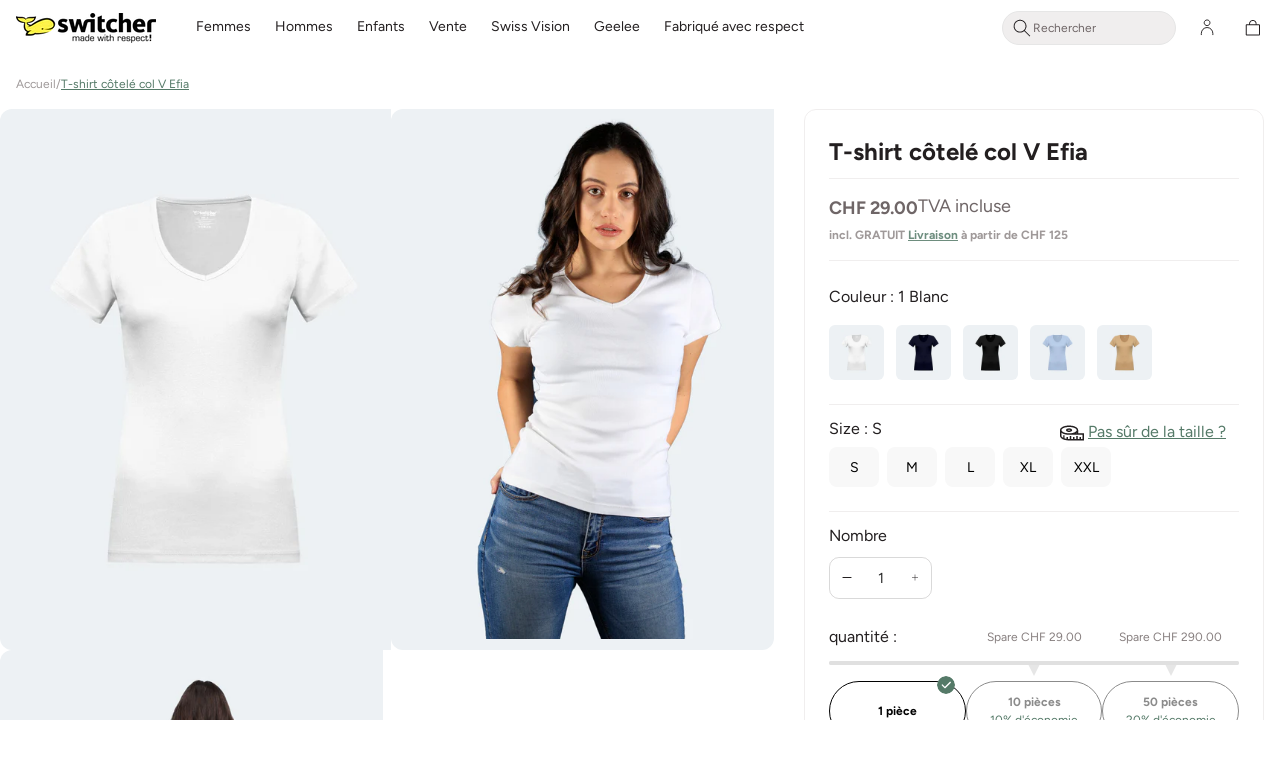

--- FILE ---
content_type: text/css
request_url: https://fr.switcher.com/cdn/shop/t/79/assets/custom.css?v=87791219652195690931769770721
body_size: 8235
content:
.hide{display:none!important}strong{font-weight:800}.rich-text__heading{line-height:1.5}.collection .product-grid .product-card-wrapper .card__inner .pro_button button:after,.collection .product-grid .product-card-wrapper .card__inner .pro_button button:before{display:none}.quick-add__submit:after,.quick-add__submit:before{display:none}.footer-block__details-content .list-menu__item--link{padding:0 0 1.6rem}.collection-list-wrapper .title-wrapper-with-link{flex-direction:column;justify-content:flex-start;align-items:flex-start;gap:0}.enable_text_on_image .collection-list__item .card__content{position:absolute;left:0;right:0;bottom:0;top:0}.enable_text_on_image .collection-list__item{position:relative}.enable_text_on_image .collection-list__item:after{position:absolute;content:"";background:#000;top:0;left:0;bottom:0;right:0;opacity:.2;z-index:1}.enable_text_on_image .collection-list__item .card__content .card__heading{color:#fff;position:absolute;z-index:2;padding:18px 15px 15px 24px;height:100%;width:100%}.enable_text_on_image .collection-list__item .card__content .card__heading .icon-wrap{display:none}.header__search .header__icon{height:3.4rem;width:100%;padding:0;max-width:232px;text-decoration:none}.header__search .header__icon .svg-wrapper{height:100%;width:232px;background:#f0eeee;padding:4px 8px 4px 18px;border-radius:30px;justify-content:flex-start;gap:8px;font-size:12px;color:#6f6667;border:solid 1px #E6E6E6}.enable_arrow_same_figma .slider-button--prev{position:absolute;left:30px;top:37.5%;transform:translateY(-60%);border-radius:40px;box-shadow:0 2px 4px #0003;background:#fff}.enable_arrow_same_figma .slider-button--next{position:absolute;right:30px;top:37.5%;transform:translateY(-60%);border-radius:40px;box-shadow:0 2px 4px #0003;background:#fff}.section-featured-collection-with-tabbings .slider-button--next,.section-featured-collection-with-tabbings .slider-button--prev{top:36%}.enable_arrow_same_figma .slider-counter.caption{display:none}.enable_arrow_same_figma .slider-button[disabled]{opacity:0;z-index:-1}.price--on-sale .price__sale{color:#557a68}.card-wrapper .product-form__buttons{display:none}.card-wrapper:hover .product-form__buttons,.card-wrapper:hover .pro_button.quick-add{display:block;position:absolute;bottom:6px;left:50%;transform:translate(-50%);z-index:9;width:93.5%}.card-wrapper .product-form__buttons .button{border-radius:6px;padding-right:10px;padding-left:10px}.card-wrapper .product-form__buttons .button:not([disabled]):hover:after{--border-offset: none;box-shadow:none}.image-with-text__learn_more a{color:rgba(var(--color-foreground))}.custom_image_with_text .image-with-text__text{font-size:18px;line-height:1.6;letter-spacing:0px;vertical-align:middle;padding-right:70px}.custom_image_with_text .image-with-text__content>*+*{margin-top:2.4rem}.custom_image_with_text .image-with-text__text.subtitle--h4{font-size:24px;line-height:1;margin-bottom:45px;color:rgb(var(--color-foreground))}.only_mobile{display:none}.caption_image img{max-width:220px;height:auto}.banner__text.rte.subtitle p{margin:0;line-height:1.56}.banner__text.rte.subtitle{max-width:400px;margin:0 auto}.social__main .social_icon_heading{display:none}.custom_image_with_text .image-with-text__text-item .button--primary{margin-top:4.8rem!important;padding:0 4.5rem}.custom_multicolumn .page-width{padding-left:16px;padding-right:16px}.custom_multicolumn .multicolumn-list .multicolumn-card__info{padding:0}.color__swatch ul,.product-grid-sizes ul{padding:0;line-height:normal}.grid__item .product-form__input--pill .cs_featured_collection_color_swatch{padding:0;width:22px;height:22px;border:1px solid #F0EEEE;cursor:pointer}.grid__item .product-form__input--pill input[type=radio]:checked+label{border:1px solid #000}.color__swatch .color-swatch{display:inline-block;width:22px;height:22px;margin:3px 3px 2px;border:1px solid #ddd;cursor:pointer;border-radius:100%}.color__swatch .color-swatch:nth-child(2){background:#000}.color__swatch .color-swatch:nth-child(3){background:#753434}.color__swatch .color-swatch:nth-child(4){background:#9b9b28}.color__swatch .color-swatch:nth-child(5){background:green}.color__swatch{opacity:0;transition:opacity .4s cubic-bezier(.25,.46,.45,.94);margin-top:8px}.card-wrapper:hover .color__swatch{opacity:1;transition:transform var(--duration-long) ease}.mobile__search details-modal.header__search{display:none;width:100%;padding:8px}.feaured-collection-with-tabbings .featured_collection_tabs{display:flex;gap:40px;align-items:center;margin-bottom:32px}.feaured-collection-with-tabbings .featured_collection_tabs .cs_featured_collection_tab_heaidng.is--selected{border-bottom:4.2px solid #000000}.feaured-collection-with-tabbings .cs_featured_collection_tab_content{display:none}.feaured-collection-with-tabbings .cs_featured_collection_tab_content.is--selected{display:block}.feaured-collection-with-tabbings .featured_collection_tabs .cs_featured_collection_tab_heaidng{cursor:pointer;font-weight:350;font-size:20px;line-height:30px;letter-spacing:0px;vertical-align:middle;border-bottom:4.2px solid transparent}.feaured-collection-with-tabbings .cs_featured_collection_tabs_products_tags{display:flex;overflow:hidden;max-width:100%}.feaured-collection-with-tabbings .cs_featured_collection_tabs_products_tags.flickity-enabled{display:block}.feaured-collection-with-tabbings .cs_featured_collection_tabs_products_tags .cs_featured_tab_product_tag.is--active{background-color:#557a68;color:#fff}.feaured-collection-with-tabbings .cs_featured_collection_tabs_products_tags .cs_featured_tab_product_tag{cursor:pointer;padding:8px 20px;background-color:#e6e6e6;border-radius:12px;font-size:14px;text-align:center;line-height:1.5;width:auto;margin:0 12px}.feaured-collection-with-tabbings .cs_featured_collection_tabs_products_tags .cs_featured_tab_product_tag:first-child{margin-left:0}.feaured-collection-with-tabbings .cs_featured_collection_tabs_products_tags{scrollbar-width:none;-ms-overflow-style:none}.feaured-collection-with-tabbings .cs_featured_collection_tabs_products_tags::-webkit-scrollbar{display:none}.feaured-collection-with-tabbings{padding-top:32px}.related_product_wrp .slider-buttons .slider-button{top:50%;transform:translateY(-50%)}.related_product_wrp .slider-buttons .slider-button[disabled=true]{display:none}.mobile-facets__open-wrapper{display:inline-block;background:#557a68;padding:13.5px 62.5px;border-radius:50px}.js body .mobile-facets__submenu{transform:translate(0);visibility:visible}.product-grid-container{margin-top:48px}p.rating-count.caption{font-size:16px;font-weight:500}.collection .product-grid .product-card-wrapper .card__inner .pro_button button{border-radius:6px}.product-grid-container .grid{column-gap:var(--collections-grid-desktop-horizontal-spacing);row-gap:var(--collections-grid-desktop-vertical-spacing);margin-bottom:0}.color__swatch .product-form__input{margin:0}.policies .copyright__content{text-decoration:none}.custom_image_with_text .image_overlay_text_main{position:absolute;bottom:0;z-index:1;padding:24px;margin:24px;background:#496859f2;color:#fff;border-radius:12px!important}.custom_image_with_text .image_overlay_text_main p{margin:0;font-size:18px;line-height:28px;font-weight:800;color:#fff}.custom_image_with_text .image_overlay_text2{margin-top:10px;font-weight:800;font-size:18px;line-height:28px;letter-spacing:0px;color:#fff}.custom_image_with_text .image_overlay_position.h5{font-weight:350;font-size:16px;line-height:24px;letter-spacing:0px;vertical-align:middle;color:#ffffffb3}@media screen and (min-width: 990px){.search_product_group .predictive-search__results-list .card-wrapper .card .ratio:before{padding-bottom:127%!important}}@media screen and (max-width: 1280px){.custom_image_with_text .image-with-text__text{padding-right:0}}@media screen and (max-width: 989px){.collection .slider--tablet.grid--peek.grid--1-col-tablet-down .grid__item,.slider--mobile.grid--peek.grid--1-col-tablet-down .grid__item{width:calc(50% - var(--grid-mobile-horizontal-spacing) - 13rem)}}@media screen and (max-width: 749px){.header__search{display:none}.banner:not(.banner--mobile-bottom):not(.email-signup-banner) .banner__box{display:flex;flex-direction:column;align-items:center;justify-content:center}.custom_image_with_text .image-with-text__text.subtitle--h4{margin-bottom:0}.custom_image_with_text .image-with-text__content{padding:4.8rem calc(1.6rem / var(--font-body-scale)) 5rem}.only_mobile.mobile__heading{width:100%;background:#e1eae6;padding:24px 16px;display:block}.custom_image_with_text p.only_desktop.image-with-text__text.subtitle--h4{display:none}.social__main .social_icon_heading{display:block;font-weight:400;font-size:18px;line-height:22px;vertical-align:middle;text-transform:uppercase;color:#6f6667;margin-bottom:20px}.footer-block__details-content{margin-bottom:3.2rem}.footer-block__details-content li:last-child .list-menu__item{padding-bottom:0}.enble_content_black .banner__box .banner__heading,.enble_content_black .banner__box .banner__text.rte.subtitle{color:#231f20}.mobile__search details-modal.header__search{display:block;width:100%;padding:8px}.mobile__search details-modal .header__icon{max-width:100%;margin:0}.header__search .header__icon .svg-wrapper,.custom_image_with_text .button{width:100%}.card-wrapper .product-form__buttons .button{font-size:12px}.product-grid-container{margin-top:32px}.collection .slider--tablet.grid--peek.grid--1-col-tablet-down .grid__item,.slider--mobile.grid--peek.grid--1-col-tablet-down .grid__item{width:calc(100% - var(--grid-mobile-horizontal-spacing) - 13rem)}.feaured-collection-with-tabbings .cs_featured_collection_tabs_products_tags .cs_featured_tab_product_tag{margin:0 0 0 16px}.collection--full-width .featured_collection_tabs_products_tags{max-width:100%;display:flex;width:100%}.collection--full-width .featured_collection_tabs_products_tags.flickity-enabled{display:block;width:100%}.footer__content-bottom-wrapper--center{padding-bottom:40px}.custom_image_with_text .image_overlay_text_main p,.custom_image_with_text .image_overlay_text2,.custom_image_with_text .image_overlay_position.h5{font-size:14px;line-height:24px}.custom_image_with_text .image_overlay_text_main{padding:12px;margin:12px}.only_desktop{display:none}.caption_image img{max-width:160px}}.product .main_product_title{font-weight:800;line-height:1.5}.product .price__regular .price-item--regular{margin-right:0;color:#6f6667;font-weight:800}.faq-item{padding:19px 0}.Enable_border_bottom.faq-item{border-bottom:1px solid #F0EEEE}.faq-question{display:flex;justify-content:space-between;align-items:center;cursor:pointer;font-weight:800}.faq-answer{display:none;padding-top:1rem}.faq-content.show_only_mobile{display:none}@media screen and (max-width: 749px){.faq-content.show_only_desktop{display:none}.faq-content.show_only_mobile{display:block}}.grid__item .product-form__input--pill .cs_featured_collection_color_swatch{position:relative;margin-bottom:0}.js-update-color-swatch-variant .cs-tooltip{position:absolute;top:-32px;left:50%;background:#000;white-space:nowrap;padding:4px 6px;box-shadow:2px 1px 16px #ccc;border-radius:3px;transform:translate(-50%);visibility:hidden;opacity:0;transition:all .2s ease-in-out;color:#fff}.js-update-color-swatch-variant .cs_featured_collection_color_swatch:hover .cs-tooltip{visibility:visible;opacity:1}.custom_multicolumn .multicolumn .title-wrapper-with-link{text-align:center;justify-content:center;margin:0 auto 50px;flex-direction:column;gap:8px;max-width:625px}.custom_multicolumn .multicolumn_subheading{font-weight:800;line-height:1.6}.custom_multicolumn .multicolumn_description{color:#6f6667}.custom_multicolumn .multicolumn-card__image-wrapper--third-width{width:50%;aspect-ratio:1}.custom_multicolumn .multicolumn-card__info .inline-richtext{font-weight:800}.custom_multicolumn .enable_image_radius .media{border-radius:12px}.custom_multicolumn .background-none .multicolumn-card__image-wrapper{margin-left:0;margin-right:0}.custom_image_with_text .image-with-text__content{padding:6.4rem 4rem}.custom_image_with_text .image-with-text__icon_text{display:flex;gap:20px;flex-wrap:wrap}.custom_image_with_text .image-with-text__icon_text .image_with_text_icon{display:flex;gap:5px}.custom_image_with_text .icon_with_text_main .icon_with_text_text p{margin:0}.custom_image_with_text .icon_with_text_main .icon_with_text_text{font-size:14px;color:#6f6667}.custom_image_with_text .icon_with_text_main .icon_with_text_text.text2{font-size:16px;line-height:24px;color:#557a68}.custom_image_with_text .image-with-text .image-with-text__media-item iframe{width:100%;height:99.9%;border:none}.client_review{display:flex;gap:5px;align-items:center}.client_review .client__image{display:flex}.client_text p{margin:0;font-size:12px;line-height:18px;letter-spacing:0px}.client_review .client__image img{border-radius:50px;width:26px;height:26px}.client_review .client__image img:last-child{margin-left:-10px}.variant-swatch-image img{height:97px;width:100%;object-fit:cover}.product__info-wrapper .product-form__submit span.cta__dot,.product__info-wrapper .product-form__submit span[data-button-price]{display:none}.product__info-wrapper .product-form__input .variant-swatch-image.option-size{display:inline-flex;align-items:center;justify-content:center;background:#f8f8f8;height:53px;width:62px}.product__info-wrapper .product-form__input .variant-swatch-image.option-size:has(input[type=radio]:checked){background-color:transparent;color:#000;border:1px solid #231F20}.product__info-wrapper fieldset.js.product-form__input.product-form__input--pill{border-bottom:1px solid #F0EEEE;padding-bottom:16px}.product__info-wrapper fieldset.product-form__input--pill.product-form__input--color{overflow:hidden}.card-wrapper .product-form__buttons .button .add_to_cart_icon{width:19px;height:20px}.card-wrapper .product-form__buttons .button .add_to_cart_icon svg{width:100%;height:100%}.card-wrapper .product-form__buttons .button{gap:8px;margin:0}product-recommendations .product-grid{display:flex;margin:0 -8px;gap:0}product-recommendations .product-grid.flickity-enabled{display:block}product-recommendations .product-grid .grid__item{padding:0 8px;width:25%;max-width:25%}.best_seller_text strong{text-transform:uppercase}.best_seller_text{font-size:10px;line-height:1.5}@media screen and (max-width: 1080px){.custom_image_with_text .image-with-text__content{padding:6rem 2.4rem 7rem}product-recommendations .product-grid .grid__item{padding:0 8px;width:33.33%;max-width:33.33%}}@media screen and (max-width: 749px){.custom_image_with_text .image-with-text__content{padding:4.8rem 1.6rem}.custom_multicolumn .multicolumn .title-wrapper-with-link{margin:0 auto 30px}.card-wrapper .product-form__buttons .button{font-size:14px;padding:10px;min-height:auto;margin-bottom:0}.custom_multicolumn .multicolumn .title{margin:0;width:100%}.feaured-collection-with-tabbings{padding-top:24px}.feaured-collection-with-tabbings .featured_collection_tabs{margin-bottom:24px}.cs-feaured-collection-with-tabbings .collection .slider.slider--tablet{margin-bottom:0}.custom_image_with_text .image-with-text__text-item .image-with-text__text{margin-top:2.4rem}.custom_image_with_text .image-with-text__text-item .button--primary{margin-top:3.2rem!important;padding:0 1.6rem}.section-featured-collection-with-tabbings .slider-button--next,.section-featured-collection-with-tabbings .slider-button--prev{top:33.3%!important}.enable_arrow_same_figma .slider-button--next,.enable_arrow_same_figma .slider-button--prev{top:34.5%}.header__icon{margin-left:8px}.color__swatch{opacity:1}.card-wrapper:hover .product-form__buttons{display:block;position:absolute;bottom:12px;left:50%;transform:translate(-50%);z-index:9;width:90%}.card-wrapper .product-form__buttons{display:flex;position:absolute;bottom:16px;left:50%;transform:translate(-50%);z-index:9;width:90%}product-recommendations .product-grid .grid__item{padding:0 8px;width:50%;max-width:50%}}@media screen and (max-width: 479px){.js-update-color-swatch-variant .cs-tooltip{left:0%;transform:translate(0)}}@media screen and (max-width: 375px){.feature_coll .grid--2-col-tablet-down .product-form__submit .button_txt{font-size:12px}.feature_coll .grid--2-col-tablet-down .card-wrapper .product-form__buttons .button .add_to_cart_icon{width:15px;height:15px}}@media screen and (min-width: 750px){.header_search_custom .search-modal__content{padding:0;position:initial}.header_search_custom .search-modal__form{position:initial}}@media screen and (min-width: 990px){.header_search_custom .search-modal__form{max-width:100%}}.template-search__header.page-width{max-width:100%}.header__search .predictive-search__heading{color:#231f20;border-bottom:.1rem solid #F0EEEE;font-size:16px;line-height:1.5;font-weight:600}.search_product_group .predictive-search__results-list{display:grid;grid-template-columns:repeat(4,1fr);gap:16px;margin:20px 0 0;background:#fff}.search_product_group .predictive-search__heading{margin:0;padding:1.5rem 10px .75rem}.header_search_custom .field:before,.header_search_custom .field:after{content:none}.header_search_custom .field{background:#f0eeee;border-radius:30px;border:1px solid #E6E6E6;overflow:hidden;align-items:center;padding:4.5px 8px;height:34px;width:100%;gap:8px}.header_search_custom .field .search__input{background:transparent;padding:0;width:100%;height:100%;font-size:12px;line-height:1.5;letter-spacing:0px;color:#6f6667}.header_search_custom .field .search__input::placeholder{font-size:12px;line-height:1.5;letter-spacing:0px;opacity:1;color:#6f6667}.header_search_custom .search__button{position:initial;width:25px;height:25px}.header_search_custom .reset__button{position:initial;height:15px;width:15px}.header_search_custom .is-active .reset__button.hidden{display:block!important}.header_search_custom .reset__button .svg-wrapper{width:100%;height:100%}.header_search_custom .reset__button .icon.icon-close{height:100%;width:100%}.cs_header_predictive_search_wrapper.is-active{display:block}.pro_button.quick-add{display:none;margin:0}.cs-container-border .predictive-search-wrap{border:solid 1px;border-color:rgba(var(--color-foreground),var(--popup-border-opacity))}.predictive-search-wrap{border-width:var(--popup-border-width);border-style:solid;border-color:rgba(var(--color-foreground),var(--popup-border-opacity));background-color:rgb(var(--color-background));z-index:3;border-bottom-right-radius:var(--popup-corner-radius);border-bottom-left-radius:var(--popup-corner-radius);box-shadow:var(--popup-shadow-horizontal-offset) var(--popup-shadow-vertical-offset) var(--popup-shadow-blur-radius) rgba(var(--color-shadow),var(--popup-shadow-opacity));overflow-y:auto;-webkit-overflow-scrolling:touch;display:flex;justify-content:space-between;width:100%;height:100%;border-bottom:none;box-shadow:none;border-left:none;border-right:none}.cs_header_predictive_search_wrapper.is-active{display:flex;justify-content:space-between;width:100%;position:absolute;left:0;right:0;top:50px;bottom:0;background:#fff;height:100vh;overflow:hidden;gap:16px;padding:3px 20px 80px}predictive-search.search-modal__form[open] .cs_header_predictive_search_wrapper.is-active{display:flex;justify-content:space-between;width:100%;position:absolute;left:0;right:0;top:50px;bottom:0;background:#fff;height:100vh;overflow:hidden;gap:16px;padding:3px 20px 80px}.cs_header_predictive_search_wrapper .cs_custom_search_bar_category{width:100%;max-width:264px}.cs_header_predictive_search_wrapper .cs_custom_search_bar_category .recommended_nav_menu{display:flex;padding:1rem 2rem;text-align:left;text-decoration:none;width:100%;color:rgb(var(--color-foreground));font-size:14px;line-height:1.326}.cs_header_predictive_search_wrapper .cs_custom_search_bar_category .recommended_nav_menu:hover{color:rgb(var(--color-foreground));background-color:rgba(var(--color-foreground),.04);text-decoration:underline}.cs_header_predictive_search_wrapper .cs_products_wrapper{width:100%}.cs_header_predictive_search_wrapper .cs_custom_recommended_products .cs_custom_recommended_products_lists{display:grid;grid-template-columns:repeat(4,1fr);gap:16px;margin:20px 0 0;list-style:none;padding:0 0 30px}.cs_header_predictive_search_wrapper,predictive-search .is-hidden,.cs_header_predictive_search_wrapper .cs_custom_recommended_products.is-hidden{display:none}.cs_header_predictive_search_wrapper .cs_custom_recommended_products .cs_custom_recommended_products_lists .predictive-search__list-item .ratio{--ratio-percent: 127.2% !important}.cs_header_predictive_search_wrapper .cs_custom_recommended_products .cs_custom_recommended_products_lists .predictive-search__list-item .ratio:before{padding-bottom:127.2%!important}predictive-search .reset__button span{pointer-events:none}.full_width_section .collection.full_width_section,.full_width_section .facets-wrapper.full_width_section{padding:0}.cs_custom_search_bar_category_title{color:#231f20;border-bottom:.1rem solid #F0EEEE;font-size:16px;line-height:1.5;font-weight:600;margin:0 2rem;padding:1.5rem 0 .75rem;text-transform:uppercase}.cs_custom_recommended_products_title{color:#231f20;border-bottom:.1rem solid #F0EEEE;font-size:16px;line-height:1.5;font-weight:600;margin:0;padding:1.5rem 0 .75rem;text-transform:uppercase}.cs-quick-add-content{display:none}.cs-quick-add-content.is-active{display:block}body .quick-add-modal{background:#00000080}body .quick-add-modal__content{width:528px;height:auto;border-radius:12px;top:unset;bottom:24px;left:unset;right:24px;margin-top:0;max-width:100%;transform:unset}.quick-add-modal .quick-add-modal__content .quick-add-modal__toggle{position:absolute}.cs-quick-add-content .quick-buy-drawer__variant{display:flex;flex-wrap:wrap;align-items:center;gap:16px;padding:20px 12px;border-bottom:1px solid #F0EEEE}.cs-quick-add-content .quick-buy-drawer__variant variant-media{flex:0 0 64px;aspect-ratio:1;border:1px solid #CECDCD;border-radius:6px;background:#f8f8f8;display:flex;align-items:center;justify-content:center}.cs-quick-add-content .quick-buy-drawer__variant variant-media img{width:100%;height:100%;object-fit:contain;mix-blend-mode:multiply}.quick-add__submit{gap:8px}body:has(.cs_header_predictive_search_wrapper.is-active){overflow:hidden}.collection .product-grid .grid__item{position:relative}@media screen and (max-width: 1199px){.cs_header_predictive_search_wrapper .cs_custom_recommended_products .cs_custom_recommended_products_lists{grid-template-columns:repeat(4,1fr)}}@media screen and (max-width: 1023px){.cs_header_predictive_search_wrapper .cs_custom_recommended_products .cs_custom_recommended_products_lists{grid-template-columns:repeat(2,1fr)}}@media screen and (max-width: 749px){.mobile__search details-modal.header__search{padding:8px 16px}.search-modal__content{padding-left:0}body .quick-add-modal__content{left:0;right:0;bottom:16px}.cs_header_predictive_search_wrapper .cs_custom_search_bar_category{width:100%;max-width:100%}.cs_custom_recommended_products_title{margin:0 16px}.cs_header_predictive_search_wrapper .cs_custom_search_bar_category .recommended_nav_menu{padding:.5rem 1.6rem}.search_product_group .predictive-search__results-list{gap:10px}.cs_header_predictive_search_wrapper .cs_custom_recommended_products .cs_custom_recommended_products_lists{grid-template-columns:repeat(2,1fr);padding:0 16px 30px}.cs_custom_search_bar_category_title{margin:0 16px}.pro_button.quick-add{display:block}}.product .product__media-wrapper .slider-mobile-gutter .product_media_lists_show_more_buttons_container{display:flex;width:100%;background-color:#f0eeee;padding:18px 0;margin-top:16px;justify-content:center;border-radius:12px}.product .product__media-wrapper .slider-mobile-gutter .product_media_lists_show_more_buttons_container .span_with_icon_wrapper{width:fit-content;cursor:pointer}.product .product__media-wrapper .slider-mobile-gutter .product_media_lists_show_more_buttons_container .span_with_icon_wrapper span,.product .product__media-wrapper .slider-mobile-gutter .product_media_lists_show_more_buttons_container .span_with_icon_wrapper svg{pointer-events:none}.product .product__media-wrapper .slider-mobile-gutter .product_media_lists_show_more_buttons_container .span_with_icon_wrapper.is--active svg{transform:rotate(180deg)}@media screen and (max-width: 500px){.cs-quick-add-content .quick-buy-drawer__variant .v-stack{display:inline-block;width:100%}}form.needsclick.klaviyo-form{padding:0!important;max-width:888px;justify-content:center;margin:100px auto}.needsclick{padding:0!important}.klaviyo-form.klaviyo-form.klaviyo-form h2 span{color:#231f20!important;font-weight:800!important;letter-spacing:0!important;line-height:1.5;padding-bottom:8px!important;display:inline-block;font-family:var(--font-heading-family)!important}private-reset-css-Xuajs1 p{font-size:18px!important;line-height:1.5;color:#231f20!important;font-family:var(--font-heading-family)!important}.klaviyo-form.klaviyo-form.klaviyo-form .kl-private-reset-css-Xuajs1 .kl-private-reset-css-Xuajs1 fieldset label{padding-bottom:8px!important;margin-bottom:0!important}.klaviyo-form.klaviyo-form.klaviyo-form .kl-private-reset-css-Xuajs1 .kl-private-reset-css-Xuajs1 fieldset label svg{width:19px!important;min-width:19px!important;height:19px!important;margin-right:10px!important}.klaviyo-form.klaviyo-form.klaviyo-form .kl-private-reset-css-Xuajs1 .kl-private-reset-css-Xuajs1 fieldset{padding:0 0 10px!important}.klaviyo-form.klaviyo-form.klaviyo-form .kl-private-reset-css-Xuajs1 .kl-private-reset-css-Xuajs1 fieldset label .needsclick.kl-private-reset-css-Xuajs1{font-weight:800!important;line-height:1.5;color:#231f20!important;font-family:var(--font-heading-family)!important;margin:0!important}form.needsclick.klaviyo-form .needsclick.kl-private-reset-css-Xuajs1 input{height:56px!important;margin-bottom:16px!important;padding:0 18px!important;font-weight:500!important;color:#877f7f!important;line-height:1.5;border-radius:12px!important}form.needsclick.klaviyo-form .needsclick.kl-private-reset-css-Xuajs1 input:focus-visible{outline-width:0!important;outline-style:auto;outline-color:transparent!important;outline-offset:0}form.needsclick.klaviyo-form .needsclick.kl-private-reset-css-Xuajs1 input::placeholder{font-weight:500!important;color:#877f7f!important;line-height:1.5}form.needsclick.klaviyo-form .needsclick.kl-private-reset-css-Xuajs1 button.needsclick{margin-top:18px;background:#557a68!important;border-radius:50px!important;font-size:12px!important;font-weight:400!important;line-height:1.8!important;color:#fff!important;font-family:var(--font-heading-family)!important;height:48px!important;padding:0 46px!important;min-width:237px!important}form.needsclick.klaviyo-form .needsclick.kl-private-reset-css-Xuajs1 .kl-private-reset-css-Xuajs1.go3176171171 p span{color:#231f20e5!important;font-size:10px;font-family:var(--font-heading-family)!important;line-height:1.5;padding-bottom:8px;display:inline-block}form.needsclick.klaviyo-form .needsclick.kl-private-reset-css-Xuajs1 .needsclick.go4213795584.kl-private-reset-css-Xuajs1{height:56px!important;margin-bottom:0!important;margin-top:8px;border-radius:12px!important}form.needsclick.klaviyo-form .needsclick.kl-private-reset-css-Xuajs1 .needsclick.go4213795584.kl-private-reset-css-Xuajs1 button.needsclick.kl-private-reset-css-Xuajs1{background:transparent!important;padding:10px 10px 5px 0!important;margin:0!important;height:auto!important;min-width:fit-content!important}form.needsclick.klaviyo-form .needsclick.kl-private-reset-css-Xuajs1 #rich-text-01JW8KE7QWMTZN4ZY6E4B67ND7{margin-top:16px}.klaviyo-form.klaviyo-form.klaviyo-form .kl-private-reset-css-Xuajs1 .kl-private-reset-css-Xuajs1 fieldset legend{margin:0!important;font-family:var(--font-heading-family)!important;display:inline-block!important;line-height:1.5}form.needsclick.klaviyo-form .needsclick.kl-private-reset-css-Xuajs1 .needsclick.kl-private-reset-css-Xuajs1:nth-child(2){margin-bottom:10px}.klaviyo-form.klaviyo-form.klaviyo-form .kl-private-reset-css-Xuajs1 .kl-private-reset-css-Xuajs1 fieldset label:last-child{padding-bottom:0!important}form.needsclick.klaviyo-form .needsclick.kl-private-reset-css-Xuajs1 .needsclick.go4213795584.kl-private-reset-css-Xuajs1:focus-within{outline-width:0!important;outline-style:auto;outline-color:transparent!important;outline-offset:0}form.needsclick.klaviyo-form .needsclick.kl-private-reset-css-Xuajs1 .needsclick.kl-private-reset-css-Xuajs1:nth-child(2) #downshift-0-menu{padding:8px 16px!important;border-radius:12px!important}form.needsclick.klaviyo-form .needsclick.kl-private-reset-css-Xuajs1 .needsclick.kl-private-reset-css-Xuajs1:nth-child(2) #downshift-0-menu .needsclick.kl-private-reset-css-Xuajs1{padding-bottom:10px!important;margin:0!important}form.needsclick.klaviyo-form .needsclick.kl-private-reset-css-Xuajs1 .needsclick.kl-private-reset-css-Xuajs1:nth-child(2) .kl-private-reset-css-Xuajs1.go3176171171 p{font-size:18px!important;line-height:1.6;font-family:var(--font-heading-family)!important}form.needsclick.klaviyo-form .needsclick.kl-private-reset-css-Xuajs1 .kl-private-reset-css-Xuajs1.go3176171171 p:first-child span{font-size:12px}@media screen and (max-width: 749px){form.needsclick.klaviyo-form{margin:48px auto}.klaviyo-form.klaviyo-form.klaviyo-form h2 span{font-size:24px!important}form.needsclick.klaviyo-form .needsclick.kl-private-reset-css-Xuajs1 .needsclick.kl-private-reset-css-Xuajs1:nth-child(2){margin-bottom:16px}form.needsclick.klaviyo-form .needsclick.kl-private-reset-css-Xuajs1 #rich-text-01JW8KE7QWMTZN4ZY6E4B67ND7 p:nth-child(2) span{font-size:10px;padding-bottom:0}form.needsclick.klaviyo-form .needsclick.kl-private-reset-css-Xuajs1 button.needsclick{margin-top:16px}.klaviyo-form.klaviyo-form.klaviyo-form .kl-private-reset-css-Xuajs1 .kl-private-reset-css-Xuajs1 fieldset label .needsclick.kl-private-reset-css-Xuajs1{font-size:14px!important}}#weglot-switcher-2{display:block!important}#weglot-switcher-1{display:none!important}#weglot-switcher-2 .wg-flags a img.wg-flag{height:24px;width:24px;object-fit:cover;margin-right:8px;border-radius:50%}@media screen and (max-width: 749px){#weglot-switcher-2{display:none!important}#weglot-switcher-1{display:block!important;margin-left:0!important;margin-top:10px}predictive-search.search-modal__form[open] .cs_header_predictive_search_wrapper.is-active{padding:0;margin:0}}.cs_free_shipping_threshold_cart_drawer{padding:0 12px}.on-sale-badge{display:none}.product__info-wrapper .price-per-item__container quantity-input.quantity:before,.product__info-wrapper .price-per-item__container quantity-input.quantity:after{display:none}quantity-input.quantity{max-width:103px;min-width:75px;position:relative;display:flex;align-items:center}quantity-input.quantity button.quantity__button[name=minus]{cursor:pointer;position:absolute;display:flex;justify-content:center;align-items:center;padding:0 12px;top:0;bottom:0;border:0 none;background:none;text-align:center;overflow:hidden;-webkit-user-select:none;-moz-user-select:none;user-select:none;transition:all .2s ease-out;left:0;width:33px}quantity-input.quantity button.quantity__button[name=plus]{cursor:pointer;position:absolute;display:flex;justify-content:center;align-items:center;padding:0 12px;top:0;bottom:0;border:0 none;background:none;text-align:center;overflow:hidden;-webkit-user-select:none;-moz-user-select:none;user-select:none;transition:all .2s ease-out;right:0;width:33px}quantity-input.quantity input{border:1px solid #231f2033;padding:11px 30px;border-radius:10px;color:#000;font-size:14.5px;font-weight:500}.quantity_main_cover:has(.quantity_inr_cover .form-control:nth-child(2) input:checked+label) li.ProductForm__ProgressBarItem:nth-child(2) span.ProductForm__ProgressBarItemText-active{font-weight:600;color:#231f20}.quantity_main_cover:has(.quantity_inr_cover .form-control:nth-child(3) input:checked+label) li.ProductForm__ProgressBarItem:nth-child(3) span.ProductForm__ProgressBarItemText-active{font-weight:600;color:#231f20}.quantity_inr_cover .form-control input:checked+label .right-paar-option{color:#000}.quantity_inr_cover .form-control input:checked+label:before{background-image:url(https://switcher.com/cdn/shop/t/61/assets/check-icon1.svg)!important;background-repeat:no-repeat;background-position:center;border-radius:30px;right:10px!important}.quantity_inr_cover .form-control label .right-paar-option span:first-child{font-weight:600;color:#8b8b8b}.quantity_inr_cover .form-control input:checked+label .right-paar-option span:first-child{color:#000}@media (min-width:1200px){.section-collection-list .card__inner .custom_collection_image{position:relative;overflow:hidden;padding-bottom:64.9%}.section-collection-list .card__inner{height:100%!important}}.category-grid .products-type figure{margin:0;position:relative;overflow:hidden;padding-bottom:90.3%}.category-grid .products-type figure img{position:absolute;top:0;left:0;width:100%;height:100%;object-fit:cover}.category-grid .products-type{display:block!important;max-height:unset!important}.product-popup-modal__content{padding-right:1.5rem;margin-top:0!important;width:100%!important;padding:0 3rem;max-width:95vw;max-height:90vh;overflow-y:auto;overflow-x:auto;top:50%!important;transform:translate(-50%,-50%)!important;height:auto!important;padding:30px!important}.product-popup-modal[open]{animation:mmslideIn .3s cubic-bezier(0,0,.2,1)}.product-popup-modal{animation:mmfadeOut .3s cubic-bezier(0,0,.2,1)}.product-popup-modal__content-info{padding-right:0!important}button#ModalClose-variant_picker{position:absolute!important;top:20px;right:20px}@media (max-width:767px){.product-popup-modal__toggle{position:absolute!important;top:10px!important;right:10px;width:30px!important;height:30px;padding:7px!important}}.cart-template table.cart-items td.cart-item__quantity quantity-input{border:none}label.variant-swatch-image .input_color_slider_wrap:has(input.disabled):before{content:"";position:absolute;top:-8px;width:2px;height:147%;background:#000;transform:rotate(53deg);left:23px}.input_color_slider_wrap{position:relative}label.variant-swatch-image:has(input.disabled){pointer-events:none}.input_color_slider_wrap{position:relative;width:100%;height:100%;display:flex;align-items:center;justify-content:center}@keyframes mmslideIn{0%{transform:translateY(15%)}to{transform:translateY(0)}}@keyframes mmfadeOut{0%{opacity:1}to{opacity:0}}@media (max-width:767px){#bon-loyalty-btn{display:none!important}}.customb2b__popup-wrapper{position:fixed;background:#fff;z-index:979;top:80%;left:0;width:90%;height:calc(100% - 100px);transform:translateY(-50%);margin:0 auto;right:0;border-radius:16px;opacity:0;pointer-events:none;transition:all .5s;overflow-y:auto;overflow-x:hidden}.customb2b__popupheader h3{margin:0;font-size:25px;line-height:1.3;color:#000;font-weight:600}.customb2b__popupheader{padding:20px;text-align:center;border-bottom:1px solid rgba(0,0,0,.5);position:sticky;top:0;background:#fff}.customb2b__popupheader span.closeicon{width:32px;height:32px;display:inline-block;position:absolute;top:50%;right:15px;transform:translateY(-50%);cursor:pointer}.customb2b__popupheader span.closeicon svg{width:100%;height:auto}.customb2b__popup.b2bpopup-active .customb2b__popup-wrapper{opacity:1;pointer-events:all;top:50%}body.b2bpopup-active{overflow:hidden}body.b2bpopup-active:after{content:"";position:fixed;top:0;width:100%;height:100%;background:#00000080;z-index:11}.customb2b__popuptable{margin:30px 0 0}.customb2b__popuptableitem{width:13%;padding:10px;font-size:20px;font-weight:600;display:block!important}.customb2b__popuptableheader{display:flex;background:#e2e2e2;color:#666}.customb2b-prodductnamewrapper img{width:64px;height:64px;min-width:64px;object-fit:contain}.customb2b-rowgroup__inneritem{padding:10px;width:10%;min-width:10%}.customb2b-prodductnamewrapper{display:flex;flex-wrap:wrap;align-items:center}.customb2b-rowgroup__inneritem span.product_title{display:inline-block;font-size:20px;line-height:1.2;width:calc(100% - 64px);color:#000;font-weight:600;padding-right:10px;padding-left:10px;font-family:var(--font-body-family)}.customb2b-rowgroup__item{display:flex;padding:10px 0}.customb2b-rowgroup__item:nth-child(2n){background:#f8f8f8}.customb2b-input__field{border:1px solid #000000;border-radius:5px;width:90%;overflow:hidden}.customb2b-input__field input{height:35px;border:none;border-radius:5px;padding:0 10px;width:100%;font-size:18px;outline:none;box-shadow:none;opacity:1;margin:0;overflow:hidden!important}.b2b-price span{display:inline-block;line-height:1;font-size:16px;font-weight:600;color:#000}.b2b-price{margin:4px 0 0}.b2bstock span{display:inline-block;font-size:16px;line-height:1;font-weight:500}.customb2b-footerright button{background:#557a68;border:none;color:#fff;font-size:18px;text-transform:capitalize;display:inline-block;padding:12px 40px;border-radius:50px;cursor:pointer}.customb2b-footerwrapper{display:flex;align-items:center;justify-content:space-between;flex-wrap:wrap}.customb2b-footerleft p{margin:0}.customb2b-footerleft p.itemcount,.customb2b-footerleft p.itemtotal span.total{font-size:20px;font-weight:500;color:#666;line-height:1.2}.customb2b-footerleft p.itemtotal span.amount{color:#000;font-size:16px;line-height:1.2;font-weight:600}.customb2b-footergroup{padding:20px;position:sticky;bottom:0;left:0;width:100%;background:#fff;border-radius:16px}.customb2b-rowgroup__item{display:flex;padding:10px 0;flex-wrap:nowrap;overflow:auto;width:100%;scroll-behavior:smooth;-ms-overflow-style:none}.customb2b__innertableleft{width:13%;min-width:13%}.customb2b__innertableleft .customb2b__popuptableitem{width:100%}.customb2b__innertableleft .b2bproductname{padding:10px;display:block;min-height:110px}.customb2b__innertableright{width:87%}.customb2b__inneritem.headerdata{display:flex}.customb2b__innnertabledatawrapper{display:flex;flex-wrap:nowrap;align-items:flex-start}.customb2b__innertableleft .b2bproductname:first-child{height:50px;background:#e2e2e2;min-height:50px}.customb2b__inneritem.headerdata .customb2b__popuptableitem{background:#e2e2e2;height:50px;width:13%;min-width:13%}.customb2b__innnertabledatawrapper{display:flex;flex-wrap:nowrap;align-items:flex-start;margin:40px 0 0}.drag-scroll{overflow-x:auto;cursor:grab;white-space:nowrap;-webkit-user-select:none;user-select:none;scroll-behavior:smooth;width:100%}.customb2b__inneritem.headerdata{display:flex;width:100%}.drag-scroll::-webkit-scrollbar{height:6px}.drag-scroll::-webkit-scrollbar-thumb{background-color:#ccc;border-radius:3px}.customb2b__inneritem.productinnerdata{width:100%;display:flex;align-items:flex-start}.customb2b__inneritem.productinnerdata .customb2b-rowgroup__inneritem.variantname{padding:10px;width:13%;min-width:13%}.customb2b-prodductnamewrapper span.product_title{width:calc(100% - 64px);font-size:18px;line-height:1.23;font-weight:600}.drag-scroll.active{cursor:grabbing}@media (max-width:1199px){.customb2b__innertableleft{width:20%;min-width:20%}.customb2b__inneritem.productinnerdata .customb2b-rowgroup__inneritem.variantname{padding:10px;width:20%;min-width:20%}.customb2b__inneritem.headerdata .customb2b__popuptableitem{background:#e2e2e2;height:50px;width:20%;min-width:20%}}@media (max-width:767px){.customb2b__popupheader span.closeicon{width:25px;height:25px}.customb2b__popupheader{padding:15px 10px}.customb2b__popup-wrapper{height:calc(100% - 40px)}.customb2b__innnertabledatawrapper{margin:20px 0 0}.customb2b__innertableleft{width:40%;min-width:40%}.customb2b__innertableright{width:70%}.customb2b__inneritem.headerdata .customb2b__popuptableitem{background:#e2e2e2;height:50px;width:45%;min-width:45%}.customb2b__innertableleft .b2bproductname{padding:10px;display:block;min-height:98px}.customb2b-prodductnamewrapper img{width:44px;height:44px;min-width:44px;object-fit:cover}.customb2b-prodductnamewrapper span.product_title{width:calc(100% - 44px);font-size:14px;line-height:1.23;font-weight:600;word-break:break-word;padding-left:10px}.b2bstock span{display:block;font-size:13px;line-height:1;font-weight:500;word-break:break-word}.customb2b__inneritem.productinnerdata .customb2b-rowgroup__inneritem.variantname{padding:10px;width:45%;min-width:45%}.customb2b__popupheader h3{margin:0;font-size:18px;line-height:1.3;color:#000;font-weight:600}.customb2b__inneritem.headerdata .customb2b__popuptableitem{height:45px;font-size:16px}.customb2b__innertableleft .b2bproductname:first-child{height:45px;min-height:45px}.customb2b-footerright button{padding:12px 30px;font-size:15px}.customb2b-footergroup{padding:20px 10px}.customb2b-footerleft p.itemcount,.customb2b-footerleft p.itemtotal span.total{font-size:16px}.customb2b-footerleft p.itemtotal span.amount{font-size:14px}}details.mega-menu.sale-menubg summary{background:#e5d703;display:inline-block;padding:2px 20px;font-weight:600;border-radius:50px;border:none}.header__inline-menu>ul{align-items:center}.yellowfriday__bannerimg .banner__content .banner__box .banner__buttons{margin-top:3.2rem;width:100%;max-width:350px;margin:3.2rem auto}@media (max-width:749px){.yellowfriday__bannerimg .banner__content .banner__box .banner__buttons{max-width:350px;margin:2.6rem auto}}
/*# sourceMappingURL=/cdn/shop/t/79/assets/custom.css.map?v=87791219652195690931769770721 */


--- FILE ---
content_type: text/css
request_url: https://fr.switcher.com/cdn/shop/t/79/assets/component-cart.css?v=162338671579729748961764597817
body_size: 566
content:
.cart{position:relative;display:block}.cart__empty-text,.is-empty .cart__contents,cart-items.is-empty .title-wrapper-with-link,.is-empty .cart__footer{display:none}.is-empty .cart__empty-text,.is-empty .cart__warnings{display:block}.cart__warnings{display:none;text-align:center;padding:3rem 0 1rem}.cart__empty-text{margin:4.5rem 0 2rem}.cart__contents>*+*{margin-top:2.5rem}.cart__login-title{margin:5.5rem 0 .5rem}.cart__login-paragraph{margin-top:.8rem}.cart__login-paragraph a{font-size:inherit}@media screen and (min-width: 990px){.cart__warnings{padding:7rem 0 1rem}.cart__empty-text{margin:0 0 3rem}}cart-items{display:block}.cart__items{position:relative;padding-bottom:3rem;border-bottom:.1rem solid rgba(var(--color-foreground),.08)}.cart__items--disabled{pointer-events:none}.cart__footer-wrapper:last-child .cart__footer{padding-bottom:5rem}.cart__footer>div:only-child{margin-left:auto}.cart__footer>*+*{margin-top:6.5rem}.cart__footer .discounts{margin-bottom:1rem}.cart__note{height:fit-content;top:2.5rem}.cart__note label{display:flex;align-items:flex-end;position:absolute;line-height:1;height:1.8rem;top:-3rem;color:rgba(var(--color-foreground),.75)}.cart__note .field__input{height:100%;position:relative;border-radius:var(--inputs-radius);padding:1rem 2rem}.cart__note .text-area{resize:vertical}.cart__note:after,.cart__note:hover.cart__note:after,.cart__note:before,.cart__note:hover.cart__note:before,.cart__note .field__input:focus,.cart__note .field__input{border-bottom-right-radius:0}@media screen and (min-width: 750px){.cart__items{grid-column-start:1;grid-column-end:3;padding-bottom:4rem}.cart__contents>*+*{margin-top:0}.cart__items+.cart__footer{grid-column:2}.cart__footer{display:flex;justify-content:space-between;border:0}.cart__footer-wrapper:last-child{padding-top:0}.cart__footer>*{width:35rem}.cart__footer>*+*{margin-left:4rem;margin-top:0}}.cart__ctas button{width:100%}.cart__ctas>*+*{margin-top:1rem}.cart__update-button{margin-bottom:1rem}.cart__dynamic-checkout-buttons{max-width:36rem;margin:0 auto}.cart__dynamic-checkout-buttons:has(.dynamic-checkout__content:empty){margin:0}.cart__blocks>*+*{margin-top:1rem}.cart-note__label{display:inline-block;margin-bottom:1rem;line-height:calc(1 + 1 / var(--font-body-scale))}.tax-note{margin:2.2rem 0 1.6rem auto;text-align:center;display:block}.cart__checkout-button{max-width:36rem}.cart__ctas{text-align:center}@media screen and (min-width: 750px){.cart-note{max-width:35rem}.cart__update-button{margin-bottom:0;margin-right:.8rem}.tax-note{margin-bottom:2.2rem;text-align:right}[data-shopify-buttoncontainer]{justify-content:flex-end}.cart__ctas{display:flex;gap:1rem}}.cart__ctas{display:flex;margin:18px 0 0;flex-direction:column;gap:16px}.cart__ctas .cart_info_txt{margin:0}.cart__ctas .cart_info_txt .cart_info_inner{font-size:14px;line-height:1.5}.cart_info_line{padding:0 24px;color:#6f6667}.cart_page thead{display:none}.cart_page .cart-item .cart-item__media img{width:100%;height:100%;object-fit:contain;aspect-ratio:1}.cart_page .cart-item__image-container{border:none;background:#f8f8f8;border-radius:6px;width:120px;height:120px}.cart_page .cart-item__details{width:auto;padding-top:0}.cart_page .cart-items td{padding-top:24px}.cart_page .quantity-popover-container{max-width:225px;width:100%}.cart_page .quantity-popover-container .quantity{width:100%;min-height:39px;border-radius:6px;border:1px solid #CECDCD}.cart_page .quantity-popover-container .quantity .quantity__button{width:3.8rem}.cart_page .quantity-popover-container .quantity .quantity__input{font-size:12px;line-height:1.5;letter-spacing:0px;text-align:center;color:#231f20}.cart_page .quantity-popover-container .quantity:before,.cart_page .quantity-popover-container .quantity:after{content:none}.cart_page .cart-item .cart-item__totals cart-remove-button .button{min-width:2rem;min-height:2rem;margin:0}.cart_page .cart-item .cart-item__totals cart-remove-button .button .svg-wrapper{width:20px;height:20px}.cart_page cart-remove-button .icon-remove{height:2rem;width:2rem}.cart_page .title-wrapper-with-link .title{font-size:24px}.cart-item__name{font-weight:800;font-size:14px;line-height:1.5;letter-spacing:0px}.cart-item__name:hover{text-decoration:none}@media screen and (max-width: 568px){.cart_page .cart-item__image-container{width:80px;height:80px}.cart_page .cart-items td{padding-top:14px}}.cart__empty-text,.cart__login-title{font-size:24px}.cart__login-title{margin:3.5rem 0 .5rem}
/*# sourceMappingURL=/cdn/shop/t/79/assets/component-cart.css.map?v=162338671579729748961764597817 */


--- FILE ---
content_type: text/css
request_url: https://fr.switcher.com/cdn/shop/t/79/assets/quick-add.css?v=12416053174063965811764597962
body_size: 2125
content:
.quick-add{position:relative;grid-row-start:4;margin:0 0 1rem;z-index:1}.card--card .quick-add{margin:0 1.3rem 1rem}.quick-add-modal{box-sizing:border-box;opacity:0;position:fixed;visibility:hidden;z-index:-1;margin:0 auto;top:0;left:0;width:100%;background:rgba(var(--color-foreground),.2);height:100%}.quick-add-modal[open]{opacity:1;visibility:visible;z-index:101}.quick-add-modal .scroll-trigger.scroll-trigger{animation:none;opacity:1;transform:none}.quick-add-modal .quick-order-list__container{padding-bottom:1.5rem}.quick-add-modal__content.quick-add-modal__content--bulk{width:90%}.quick-add-modal__content{--modal-height-offset: 3.2rem;position:absolute;top:0;left:50%;transform:translate(-50%);margin:var(--modal-height-offset) auto 0;width:100%;background-color:rgb(var(--color-background));overflow:hidden;max-width:var(--page-width);width:calc(100% - 3rem)}@media screen and (min-width: 750px){.quick-add-modal__content{--modal-height-offset: 10rem;margin-top:var(--modal-height-offset);width:80%;max-height:calc(100% - var(--modal-height-offset) * 2);overflow-y:auto}quick-add-modal .quick-add-modal__toggle{top:2rem;right:2rem}}@media screen and (min-width: 990px){.quick-add-modal__content{width:70%}}.quick-add-modal__content img{max-width:100%}.quick-add-modal__content-info.quick-add-modal__content-info--bulk{padding-bottom:0}.quick-add-modal__content-info--bulk h3{margin-bottom:.5rem;margin-top:0}.quick-add-modal__content-info--bulk .price,.quick-add-modal__content-info--bulk .card__information-volume-pricing-note{display:inline-block}.section-bulk-quick-order-list-padding{padding-top:2.7rem;padding-bottom:2.7rem}@media screen and (min-width: 750px){.section-bulk-quick-order-list-padding{padding-top:3.6rem;padding-bottom:3.6rem}.quick-add-modal__content-info--bulk .card__information-volume-pricing-note{padding-left:1.6rem}}@media screen and (min-width: 990px){.quick-add-modal__content-info.quick-add-modal__content-info--bulk{overflow-y:initial}.quick-add-modal__content-info--bulk .quick-order-list__table th{padding-top:2.5rem}.quick-add-modal__content-info--bulk thead{position:sticky;z-index:3;top:0;background-color:rgb(var(--color-background))}}.quick-add-modal__content-info--bulk .quick-add__product-media,.quick-add-modal__content-info--bulk .quick-add__product-container,.quick-add-modal__content-info--bulk .quick-add__info{width:4.8rem;height:7rem}.quick-add-modal__content-info--bulk-details{padding-left:1rem}.quick-add-modal__content-info--bulk-details>a:hover{text-decoration:underline;text-underline-offset:.3rem}@media screen and (min-width: 990px){.quick-add-modal__content-info--bulk .quick-add__product-media,.quick-add-modal__content-info--bulk .quick-add__product-container,.quick-add-modal__content-info--bulk .quick-add__info{width:17rem;height:22rem}.quick-add-modal__content-info--bulk-details,.quick-add-modal__content-info--bulk quick-order-list{padding:0 2.5rem}}.quick-add__product-media{margin-bottom:1rem}.quick-add-modal__content-info--bulk .quick-add__product-container img{width:100%;height:100%;object-fit:cover}.quick-add-modal__content-info--bulk .quick-add__info{display:flex}.quick-add-modal__content-info--bulk .quick-add__content-info__media{width:auto}@media screen and (max-width: 989px){.quick-add-modal__content-info--bulk .quick-add__content-info__media{display:flex;margin:0}.quick-add-modal__content-info--bulk quick-order-list{padding-left:0;padding-right:0}.quick-add-modal__content-info.quick-add-modal__content-info--bulk{--modal-padding: 1.5rem}}@media screen and (min-width: 990px){.quick-add-modal__content-info--bulk .quick-add__info{flex-direction:column;position:sticky;top:0;margin-top:-2.5rem;padding-top:2.5rem}}@media screen and (max-width: 989px){.quick-add-modal__content-info--bulk{flex-direction:column}}.quick-add-modal__content-info{--modal-padding: 0rem;padding-right:0rem;display:flex;overflow-y:auto;overflow-x:hidden;padding:var(--modal-padding);height:100%}.quick-add-modal__content-info>*{height:auto;margin:0 auto;max-width:100%;width:100%}.quick-add-modal__content-info>product-info{padding:0}@media screen and (max-width: 749px){quick-add-modal .slider .product__media-item.grid__item{margin-left:1.5rem;margin-right:1.5rem}.quick-add-modal__content{bottom:var(--modal-height-offset)}.quick-add-modal__content-info>*{max-height:100%}quick-add-modal .product--mobile-columns .product__media-item{width:calc(100% - 3rem - var(--grid-mobile-horizontal-spacing))}}.quick-add-modal__toggle{background-color:rgb(var(--color-background));border:.1rem solid rgba(var(--color-foreground),.1);border-radius:50%;color:rgba(var(--color-foreground),.55);display:flex;align-items:center;justify-content:center;cursor:pointer;padding:1.2rem;z-index:5;width:4rem;position:fixed;top:1.5rem;right:1.5rem}.quick-add-modal__toggle:hover{color:rgba(var(--color-foreground),.75)}.quick-add-modal__toggle .icon{height:18px;margin:0;width:18px}.quick-add-modal__toggle .icon path{fill:#231f20}quick-add-modal .product:not(.featured-product) .product__view-details{display:block}.quick-add-modal__content--bulk .product__view-details .icon{margin-left:1.2rem}quick-add-modal .quick-add-hidden,quick-add-modal .product__modal-opener:not(.product__modal-opener--image),quick-add-modal .product__media-item:not(:first-child){display:none!important}quick-add-modal .slider.slider--mobile{overflow:visible}quick-add-modal .product__column-sticky .product__media-list{margin-bottom:0}quick-add-modal .product__media-list .deferred-media{display:block;width:100%}quick-add-modal .product__column-sticky{top:0;position:relative}@media screen and (min-width: 750px){quick-add-modal .product:not(.product--no-media) .product__media-wrapper{max-width:45%;width:calc(45% - var(--grid-desktop-horizontal-spacing) / 2)}quick-add-modal .product:not(.product--no-media) .product__info-wrapper{padding-top:2rem;padding-left:4rem;max-width:54%;width:calc(54% - var(--grid-desktop-horizontal-spacing) / 2)}quick-add-modal .product--columns .product__media-item:not(.product__media-item--single):not(:only-child){max-width:100%;width:100%}quick-add-modal .thumbnail-slider .thumbnail-list.slider--tablet-up{display:none}}quick-add-modal .page-width{padding:0}quick-add-modal .product__title>h1{display:none}quick-add-modal .product__title>a{display:block;text-decoration:none}quick-add-modal .product__title>a:hover{color:rgb(var(--color-foreground));text-decoration:underline;text-underline-offset:.2rem;text-decoration-thickness:.3rem}quick-add-modal .product-form__buttons{max-width:initial}.quick-add__submit{padding:.8rem;min-width:100%;box-sizing:border-box;border-radius:6px}quick-add-modal .product-media-container.constrain-height{--viewport-offset: calc((var(--modal-height-offset) + var(--modal-padding) + var(--popup-border-width)) * 2)}@media screen and (min-width: 750px){quick-add-modal .product-media-container.constrain-height{--constrained-min-height: 400px}}quick-add-bulk{position:relative;grid-row-start:4;margin:0 0 1rem;z-index:1}.card__content quick-add-bulk .quantity{width:100%}quick-add-bulk .progress-bar-container{position:absolute;height:100%;display:flex;overflow:hidden;border-radius:var(--inputs-radius-outset);border:var(--inputs-border-width) solid transparent;z-index:-1}quick-add-bulk quantity-input{justify-content:space-between}quick-add-bulk .quantity__input{max-width:calc(6.5rem / var(--font-body-scale));flex-grow:0}.quantity__input-disabled{pointer-events:none}.quick-add-modal__content-info .product_price_main{border-top:none;border-bottom:none;padding:4px 0 0}.cs-quick-add-content .quick-buy-drawer__variant a{text-decoration:none;color:#231f20;font-size:14px;font-weight:800}.cs-quick-add-content .quick-buy-drawer__variant .price-item{font-size:16px;margin:0}.cs-quick-add-content .quick-buy-drawer__variant{margin-bottom:20px}.quick-add-modal__content-info .product_price_main .badge.price__badge-sale{margin-left:8px}quick-add-modal .quick-add-modal__toggle{top:25px;right:25px;border:none;padding:0;width:18px;height:18px}.quick-add-modal__content-info .quick-buy-drawer__info fieldset{border-bottom:1px solid #F0EEEE;padding:0 12px 25px;margin:0 0 20px;gap:16px;display:flex;flex-wrap:wrap}.quick-add-modal__content-info .quick-buy-drawer__info fieldset legend.form__label{margin:0;padding:0 0 21px;color:#000;font-size:18px;line-height:1.56;font-weight:400}.quick-add-modal__content-info .quick-buy-drawer__info fieldset .cs_featured_collection_color_swatch{margin:0;width:26px;height:26px;border-radius:100px;padding:0;border:solid 1px #F0EEEE}.quick-add-modal__content-info .product-form__input--pill input[type=radio]+label:hover{border:solid 1px #F0EEEE}.quick-add-modal__content-info variant-selects-swatches fieldset:nth-child(2) legend.form__label{padding:0 0 16px}.quick-add-modal__content-info .product-form__input--pill input[type=radio]:checked+label{border:solid 1px #000}.quick-add-modal__content-info variant-selects-swatches fieldset.cs_default_pill_variant_selector label{background:#f8f7f8;color:#231f20!important;padding:20px;margin:0;line-height:1.5;letter-spacing:0;height:auto;width:auto}.quick-add-modal__content-info variant-selects-swatches fieldset.cs_default_pill_variant_selector{gap:12px;margin:0 0 24px}.quick-add-modal__content-info .pro_buy_btn{padding:0 12px}quick-add-modal .product-form__buttons .product-form__submit{margin:0 0 24px}@media screen and (max-width: 749px){.quick-add-modal__content-info .quick-buy-drawer__info fieldset{flex-wrap:wrap}.cs-quick-add-content .quick-buy-drawer__variant{margin-bottom:16px}.cs-quick-add-content .quick-buy-drawer__variant{gap:12px;padding:16px 12px}.quick-add-modal__content-info .quick-buy-drawer__info fieldset{padding:0 12px 16px;margin:0 0 16px;gap:12px}.quick-add-modal__content-info variant-selects-swatches fieldset.cs_default_pill_variant_selector{gap:12px;margin:0 0 16px}quick-add-modal .product-form__buttons .product-form__submit{margin:0 0 16px}.quick-add__submit{padding:.7rem;min-width:100%;box-sizing:border-box;min-height:calc(4.2rem + var(--buttons-border-width) * 2);font-size:12px}.quick-add__submit .add_to_cart_icon svg{width:15px;height:15px;margin:2px 0 0}}.quick-buy-after-variant__info.cs_quick_buy_after_variant_info{padding:12px 12px 24px}.quick-buy-after-variant__info.cs_quick_buy_after_variant_info .cs_banner_variant_added_to_the_cart{background:#e1eae6;padding:14px;border-radius:6px;text-align:center;margin:0 auto;display:flex;justify-content:center;align-items:center;gap:8px}.cs_quick_buy_drawer_variant{display:flex;justify-content:flex-start;gap:16px;padding-top:20px}.cs_quick_buy_drawer_variant .cs_quick_buy_drawer_variant_image{max-width:74px;height:74px;border:solid 1px #CECDCD;border-radius:6px;padding:5px 13px;background:#f8f8f8}.cs_quick_buy_drawer_variant .cs_variant_title_with_price{width:100%}.cs_quick_buy_drawer_variant .cs_variant_title_with_price .cs_title{color:#231f20;text-decoration:none;font-weight:800;line-height:1.5;font-size:14px}.cs_quick_buy_drawer_variant .cs_variant_title_with_price .cs_variant_price{color:#231f20;font-size:16px;line-height:1.5;margin:4px 0 0}.cs_quick_buy_drawer_variant .cs_variant_title_with_price .cs_variant_title{margin:4px 0 0;padding:0;font-size:14px;color:#877f7f;line-height:1.5}.quick-buy-after-variant__info.cs_quick_buy_after_variant_info .buy-buttons--compact{border-top:solid 1px #EBEBEB;margin:20px -12px 0;padding:24px 12px 0;display:flex;align-items:center;justify-content:space-between;gap:16px}.quick-buy-after-variant__info.cs_quick_buy_after_variant_info .buy-buttons--compact .button{width:50%}
/*# sourceMappingURL=/cdn/shop/t/79/assets/quick-add.css.map?v=12416053174063965811764597962 */


--- FILE ---
content_type: text/css
request_url: https://fr.switcher.com/cdn/shop/t/79/assets/form-button.css?v=90346540025075441531764597861
body_size: 776
content:
.ProductForm__ProgressBar{display:flex;list-style:none;margin-top:24px;margin-bottom:0;position:relative;padding:0 0 12px;justify-content:space-between;gap:8px}.ProductForm__ProgressBarItem{transition:opacity .3s ease-in-out;left:0;flex:1;display:flex;justify-content:center;align-items:center;text-align:center}.ProductForm__ProgressBarItem:first-child{justify-content:flex-start}.ProductForm__ProgressBarItem:after{content:"";bottom:-15px;border-left:6px solid transparent;border-right:6px solid transparent;border-top:12px solid #E6E6E6;position:absolute}.ProductForm__ProgressBarItem:first-child:after{content:none}.ProductForm__ProgressBarItemText{font-size:12px;left:0;top:-12px;transition:opacity .2s ease-in-out;line-height:1.5}.ProductForm__ProgressBarItem:nth-child(2){left:35%}.ProductForm__ProgressBarItem:nth-child(3){left:75%}.quantity_main_cover:has(.form-control:first-child input:checked+label span.circle-icon) .ProductForm__ProgressBar:after{width:34%}.quantity_main_cover:has(.form-control:nth-child(2) input:checked+label span.circle-icon) .ProductForm__ProgressBar:after{width:69%}.quantity_main_cover:has(.form-control:nth-child(3) input:checked+label span.circle-icon) .ProductForm__ProgressBar:after{width:100%}.ProductForm__ProgressBarItemText .ProductForm__ProgressBarItemText-active{color:#877f7f}.ProductForm__ProgressBarItemText .ProductForm__ProgressBarItemText-inactive{display:block;height:0;opacity:1;width:-webkit-max-content;width:-moz-max-content;width:max-content}.product-info__quantity-selector{margin-bottom:var(--spacing-8)}.quantity_inr_cover{display:flex;gap:8px;list-style:none;justify-content:space-between}.quantity_inr_cover .form-control{width:100%;flex:1;padding:0}.quantity_inr_cover .form-control label{min-height:60px;display:flex;align-items:center;width:100%;position:relative;color:#000;white-space:nowrap;min-width:60px;border:1px solid #8B8B8B;cursor:pointer;height:100%;margin:0;justify-content:center;font-size:12px;line-height:18px;letter-spacing:0px;text-align:center;vertical-align:middle;border-radius:50px}.quantity_inr_cover .form-control label:before{position:absolute;height:28px;width:28px;top:-14px;right:10px;z-index:1}.quantity_inr_cover .form-control input:checked+label:before{content:""}.ProductForm__ProgressBar .ProductForm__ProgressBarItem:first-child span{color:#231f20;font-size:16px;line-height:1.5}.quantity_main_cover:has(.quantity_inr_cover .form-control:nth-child(2) input:checked+label) .ProductForm__ProgressBarItem:nth-child(2) span{color:#231f20}.quantity_main_cover:has(.quantity_inr_cover .form-control:nth-child(3) input:checked+label) .ProductForm__ProgressBarItem:nth-child(3) span{color:#231f20}.quantity_main_cover{margin-top:var(--spacing-2)}.ProductForm__ProgressBar:after{background-color:#e6e6e6;border-radius:5px;content:"";height:4px;left:0;position:absolute;bottom:-4px;width:100%;transition:width .3s ease-in-out}.quantity_inr_cover .form-control label .bst_slr{background:rgba(var(--color-primary));line-height:1;padding:4px 10px;width:100%;position:absolute;top:0;left:0;font-weight:600}.quantity_inr_cover .form-control label .bst_slr+.lefe-color-paar{margin-top:17px}.lefe-color-paar span.circle-icon{display:block;height:16px;width:16px;border-radius:50%;background-color:#fff;box-shadow:0 0 0 3px #fff inset,0 0 0 1px #000;flex-shrink:0}.quantity_inr_cover .form-control input:checked+label span.circle-icon{background-color:#000;box-shadow:0 0 0 3px #fff inset,0 0 0 1px #000 )}.quantity_inr_cover .form-control>input{display:none}.quantity_inr_cover .form-control:before{border-left:6px solid transparent;border-right:6px solid transparent;content:"";opacity:0;position:absolute;transition:opacity .2s ease-in-out}.quantity_inr_cover .form-control input:checked+label:before{background-image:url(/cdn/shop/files/right_ic.svg?v=1746536652);top:-6px;right:-4px;width:18px;height:18px;background-size:cover;background-repeat:no-repeat;z-index:2}.quantity_inr_cover .form-control input:checked+label{border-color:#000;color:#000}.right-paar-option{display:flex;flex-wrap:wrap}.custom_product_page .btn--add-to-cart{min-height:48px;white-space:normal;line-height:normal;background:var(--COLOR-PRIMARY);color:#fff;border-radius:30px;width:100%;font-size:18px;line-height:21px;text-transform:capitalize;letter-spacing:normal}.custom_product_page .product__inner .shopify-product-form{max-width:100%;margin:0 auto}.custom_product_page .product-accordion .accordion__title{padding:30px 40px 30px 0;font-weight:500;font-size:20px;line-height:24px}.btn--primary.btn--outline,.btn--outline.shopify-challenge__button{--btn-text: var(--COLOR-PRIMARY);--btn-bg-hover: var(--COLOR-PRIMARY-FADE)}.quantity_inr_cover .form-control label .right-paar-option{display:flex;flex-direction:column}.quantity_inr_cover .form-control label .right-paar-option .first{color:#557a68}
/*# sourceMappingURL=/cdn/shop/t/79/assets/form-button.css.map?v=90346540025075441531764597861 */


--- FILE ---
content_type: text/css
request_url: https://fr.switcher.com/cdn/shop/t/79/assets/component-complementary-products.css?v=121703804786490888631764597819
body_size: 748
content:
.complementary-products__container{display:flex;flex-direction:column;gap:1.6rem}product-recommendations:not(.is-accordion) .complementary-products__container{margin-top:1.5rem}.complementary-products__container>details[open]{padding-bottom:1.5rem}.complementary-slider{margin:0;gap:0}.product__info-container .complementary-products__container select{border:solid 1px #CECDCD;box-shadow:none;border-radius:6px;height:3.6rem;color:#1c1c1c;font-size:12px;line-height:1.5;padding:0 12px}.complementary-products__container .slider-buttons .slider-counter{margin:0;min-width:100%}.complementary-products__container .slider-buttons .slider-counter .slideshow__control-wrapper .slider-counter__link:hover .dot{transform:none}.complementary-products__container .slider-buttons .slider-counter .slideshow__control-wrapper{display:flex;align-items:center;justify-content:space-between;width:100%}.complementary-products__container .slider-buttons .slider-counter.slider-counter--dots .slideshow__control-wrapper{justify-content:center;gap:10px}.complementary-products__container .slider-buttons .slider-counter .slideshow__control-wrapper .slider-counter__link.slider-counter__link--dots{width:10px;hweight:10px;justify-content:center}.complementary-products__container .slider-buttons .slider-counter .slideshow__control-wrapper .slider-counter__link.slider-counter__link--dots .dot{width:10px;height:10px;border-radius:50%}.complementary-products__container .slider-buttons .slider-counter.slider-counter--scroll_bar .slider-counter__link{background:#e6e6e6}.complementary-products__container .slider-buttons .slider-counter.slider-counter--scroll_bar .slider-counter__link.slider-counter__link--active{background:#231f20}.complementary-products__container .slider-buttons .slider-counter .slideshow__control-wrapper .slider-counter__link{padding:0;width:100%;border-radius:0;height:2px}.complementary-products__container .slider-buttons .slider-counter .slideshow__control-wrapper .slider-counter__link .dot{width:100%;border-radius:0;height:2px;background:#e6e6e6}.complementary-products__container .slider-buttons .slider-counter .slideshow__control-wrapper .slider-counter__link .dot{background:#e6e6e6;border:unset}.complementary-products__container .slider-buttons .slider-counter .slideshow__control-wrapper .slider-counter__link.slider-counter__link--active .dot{background:#231f20}.complementary-products__container .slider-buttons .slider-button{display:none}.product__info-container .complementary-products__container .product-form__input .select:after,.product__info-container .complementary-products__container .product-form__input .select:before{display:none}.complementary-slide{--shadow-padding-sides: calc((var(--shadow-horizontal-offset) + var(--shadow-blur-radius)) * var(--shadow-visible));--shadow-padding-sides-negative: calc( (var(--shadow-horizontal-offset) * -1 + var(--shadow-blur-radius)) * var(--shadow-visible) )}.complementary-slide>ul{display:flex;flex-direction:column;gap:var(--grid-mobile-vertical-spacing)}.complementary-slide.complementary-slide--standard>ul{gap:calc(var(--grid-mobile-vertical-spacing) + 8px)}@media screen and (min-width: 750px){.complementary-slide>ul{gap:var(--grid-desktop-vertical-spacing)}.complementary-slide.complementary-slide--standard>ul{gap:calc(var(--grid-desktop-vertical-spacing) + 8px)}}.complementary-slide.grid__item{width:100%;padding-top:max(var(--focus-outline-padding),var(--shadow-padding-top));padding-bottom:max(var(--focus-outline-padding),var(--shadow-padding-bottom));padding-right:max(var(--focus-outline-padding),var(--shadow-padding-sides));padding-left:max(var(--focus-outline-padding),var(--shadow-padding-sides-negative))}.complementary-slide .card-wrapper{height:auto}.complementary-products>.summary__title{display:flex;line-height:1;padding:1.5rem 0}.accordion+product-recommendations .accordion,product-recommendations.is-accordion+.accordion{margin-top:0;border-top:none}.complementary-products>.summary__title .icon-accordion{fill:rgb(var(--color-foreground));height:calc(var(--font-heading-scale) * 2rem);margin-right:calc(var(--font-heading-scale) * 1rem);width:calc(var(--font-heading-scale) * 2rem)}.complementary-products__container .card--card .card__content,.complementary-products__container .card--horizontal .card__information{padding:0}.complementary-products__container .card--horizontal .card__inner{max-width:20%}@media screen and (min-width: 750px) and (max-width: 1200px){.complementary-products__container .card--horizontal .card__inner{max-width:25%}}.complementary-slide .card--text .card__content{grid-template-rows:minmax(0,1fr) max-content auto}.complementary-products__container .card--card.card--media>.card__content{margin-top:0}.complementary-products-contains-quick-add .underline-links-hover:hover a{text-decoration:initial}.complementary-products-contains-quick-add .card__heading:hover a{text-decoration:underline}.complementary-products__container .card--card .card__inner .card__media{border-radius:calc(var(--corner-radius) - var(--border-width) - var(--image-padding))}.complementary-products__container .card--horizontal .quick-add{margin:0;max-width:20rem}.complementary-products__container .quick-add__submit{padding:1.5rem 0;min-height:inherit}.complementary-products__container .quick-add__submit .icon-plus{width:1.2rem}.complementary-products__container .icon-wrap{display:flex}.complementary-products .sold-out-message:not(.hidden)+.icon-wrap{display:none}.complementary-products__container .quick-add__submit:not(.animate-arrow) .icon-wrap{transition:transform var(--duration-short) ease}.complementary-products__container .quick-add__submit:not(.animate-arrow):hover .icon-wrap{transform:rotate(90deg)}.complementary-products__container .quick-add__submit:after,.complementary-products__container .quick-add__submit:hover:after{box-shadow:none}.complementary-products__container .card--horizontal .quick-add,.complementary-products__container .card__badge{justify-self:var(--text-alignment)}.product--no-media .complementary-products__container .price{text-align:var(--text-alignment)}@media screen and (min-width: 750px){.complementary-products__container .price--on-sale .price-item--regular{font-size:1.3rem}}@media screen and (max-width: 749px){.complementary-slider{margin:0;gap:16px}}
/*# sourceMappingURL=/cdn/shop/t/79/assets/component-complementary-products.css.map?v=121703804786490888631764597819 */


--- FILE ---
content_type: text/css
request_url: https://fr.switcher.com/cdn/shop/t/79/assets/icon-feature-row.css?v=183326198983891314711764597887
body_size: -562
content:
.icon-feature-row_inner{display:flex;justify-content:space-around;gap:16px;flex-wrap:wrap}.icon-feature-row_inner .icon__content_main{display:flex;align-items:center;gap:8px;background:#f8f7f8;padding:24px 10px;width:calc(25% - 13px);border-radius:12px;justify-content:center}.icon-feature-row_inner .icon__content_main .icon__content{margin:0;font-weight:800}.icon-feature-row_inner .icon__content_main img.w-6.h-6{width:auto;height:32px}@media screen and (max-width: 1024px){.icon-feature-row_inner .icon__content_main{width:calc(50% - 13px)}}@media screen and (max-width: 749px){.icon-feature-row_inner .icon__content_main{width:100%;padding:16px 10px}}
/*# sourceMappingURL=/cdn/shop/t/79/assets/icon-feature-row.css.map?v=183326198983891314711764597887 */


--- FILE ---
content_type: text/css
request_url: https://fr.switcher.com/cdn/shop/t/79/assets/section-related-products.css?v=180506937200558419911764597983
body_size: -710
content:
.related-products {
  display: block;
}

.releted__header {
  margin: 0 0 3.2rem;
}

.related-products__heading {
  margin: 0;
  line-height: 1.5;
}

.related-products .card__content .card__information {
  padding-bottom: 34px;
}

.related-products .card-information>*:not(.visually-hidden:first-child)+*:not(.rating):not(.card__information-volume-pricing-note) {
    margin-top: 0.8rem;
}

--- FILE ---
content_type: text/css
request_url: https://fr.switcher.com/cdn/shop/t/79/assets/switcher-guarantee.css?v=133507423647831055601764597993
body_size: -150
content:
.switcher-guarantee-wrapper{padding:0 136px}.switcher-guarantee-content{display:flex;justify-content:center;flex-direction:row;gap:32px;align-items:start;border-radius:12px;padding:24px}.switcher-guarantee-content+.switcher-guarantee-content{margin-top:24px}.profile-image{max-height:240px}.profile-image img{border-radius:8px;max-width:240px;height:240px;object-fit:cover}.guarantee-text{flex:1}.guarantee-text h2{font-weight:800;font-size:20px;line-height:1.5;margin-bottom:8px;margin-top:0}.guarantee-text .description{margin:0 0 24px}.founder-info{display:flex;align-items:center;gap:48px}.founder-info_text .name{font-weight:800;margin:0;line-height:1.5}.founder-info .position{font-size:14px;margin:0}.founder-info_text{width:100%;max-width:max-content}.signature{line-height:0}.signature img{height:100%;width:100%}@media screen and (max-width: 1199px){.switcher-guarantee-wrapper{padding:0 16px}}@media (max-width: 749px){.switcher-guarantee-content{flex-direction:column;gap:24px;align-items:start}.switcher-guarantee-wrapper{border-radius:0;padding:16px;max-width:1240px;margin:0 auto}.profile-image{width:100%;max-height:100%}.profile-image img{border-radius:6px;max-width:100%;height:auto;object-fit:cover;width:100%}}
/*# sourceMappingURL=/cdn/shop/t/79/assets/switcher-guarantee.css.map?v=133507423647831055601764597993 */


--- FILE ---
content_type: text/css
request_url: https://fr.switcher.com/cdn/shop/t/79/assets/component-list-social.css?v=5195707642904978451764597827
body_size: -505
content:
.list-social{display:flex;flex-wrap:wrap;justify-content:flex-start;gap:2rem}.list-social .svg-wrapper{width:2.3rem;height:2.3rem}@media only screen and (max-width: 749px){.list-social{justify-content:center}}.list-social__item .icon{height:2.3rem;width:2.3rem}.list-social__link{align-items:center;display:flex;padding:0rem;color:rgb(var(--color-foreground))}.utility-bar .list-social__link{padding:0 .8rem;height:3.8rem}.list-social__link:hover .icon{transform:scale(1.07)}
/*# sourceMappingURL=/cdn/shop/t/79/assets/component-list-social.css.map?v=5195707642904978451764597827 */


--- FILE ---
content_type: image/svg+xml
request_url: https://fr.switcher.com/cdn/shop/files/regenerate_ai.svg?v=1746686070&width=200
body_size: -258
content:
<svg xmlns="http://www.w3.org/2000/svg" fill="none" viewBox="0 0 33 32" height="32" width="33">
<path stroke-linejoin="round" stroke-linecap="round" stroke-width="1.5" stroke="#231F20" d="M27.1668 10.0878C24.3601 5.14376 18.3748 2.73842 12.8014 4.66242C6.54805 6.82642 3.22139 13.6557 5.38539 19.909C7.53739 26.1757 14.3655 29.5037 20.6321 27.3384C24.5081 26.0024 27.2601 22.889 28.2761 19.2144"></path>
<path stroke-linejoin="round" stroke-linecap="round" stroke-width="1.5" stroke="#231F20" d="M27.4899 5.69531V10.094H23.1152"></path>
<path stroke-linejoin="round" stroke-linecap="round" stroke-width="1.5" stroke="#231F20" d="M13.9061 18.638L13.7715 18.2735C13.2637 16.8991 12.1816 15.8155 10.8092 15.3069L10.4453 15.172L10.8092 15.0372C12.1816 14.5287 13.2637 13.4449 13.7715 12.0706L13.9061 11.7061L14.0408 12.0706C14.5487 13.4449 15.6307 14.5287 17.0032 15.0372L17.3672 15.172L17.0032 15.3069C15.6307 15.8155 14.5487 16.8991 14.0408 18.2735L13.9061 18.638Z"></path>
<path stroke-linejoin="round" stroke-linecap="round" stroke-width="1.5" stroke="#231F20" d="M20.9869 20.2939C20.758 19.541 20.1697 18.9518 19.418 18.7226C20.1697 18.4935 20.758 17.9042 20.9869 17.1514C21.2157 17.9042 21.804 18.4935 22.5557 18.7226C21.804 18.9518 21.2157 19.541 20.9869 20.2939Z"></path>
</svg>


--- FILE ---
content_type: image/svg+xml
request_url: https://fr.switcher.com/cdn/shop/files/Truck_1.svg?v=1746686069&width=200
body_size: -699
content:
<svg xmlns="http://www.w3.org/2000/svg" fill="none" viewBox="0 0 32 32" height="32" width="32">
<path stroke-linejoin="round" stroke-linecap="round" stroke-width="1.5" stroke="black" d="M21.5966 20.3545C23.0081 20.3545 24.1522 21.4988 24.1522 22.9101C24.1522 24.3216 23.0081 25.4657 21.5966 25.4657C20.1851 25.4657 19.041 24.3216 19.041 22.9101C19.041 21.4988 20.1851 20.3545 21.5966 20.3545Z"></path>
<path stroke-linejoin="round" stroke-linecap="round" stroke-width="1.5" stroke="black" d="M9.40522 20.3545C10.8166 20.3545 11.9608 21.4988 11.9608 22.9101C11.9608 24.3216 10.8166 25.4657 9.40522 25.4657C7.9938 25.4657 6.84961 24.3216 6.84961 22.9101C6.84961 21.4988 7.9938 20.3545 9.40522 20.3545Z"></path>
<path stroke-linejoin="round" stroke-linecap="round" stroke-width="1.5" stroke="black" d="M21.5957 20.3543L21.5961 9.30643C21.5961 7.77566 20.3547 6.53418 18.8239 6.53418H6.73075C5.22332 6.53418 4 7.75621 4 9.26493V20.1386C4 21.6694 5.24148 22.9109 6.77225 22.9109"></path>
<path stroke-linejoin="round" stroke-linecap="round" stroke-width="1.5" stroke="black" d="M24.1504 22.91L25.2268 22.9103C26.7574 22.9103 27.9989 21.6688 27.9989 20.138V15.5469C27.9989 14.2991 27.2621 13.1678 26.1205 12.6645L21.5957 10.668"></path>
<path stroke-linejoin="round" stroke-linecap="round" stroke-width="1.5" stroke="black" d="M24.7969 16.5479H27.9985"></path>
<path stroke-linejoin="round" stroke-linecap="round" stroke-width="1.5" stroke="black" d="M11.959 22.9102L19.0413 22.9111"></path>
</svg>


--- FILE ---
content_type: text/javascript
request_url: https://fr.switcher.com/cdn/shop/t/79/assets/product-form.js?v=180905474323188549491764597955
body_size: 1031
content:
customElements.get("product-form")||customElements.define("product-form",class extends HTMLElement{constructor(){super(),this.form=this.querySelector("form"),this.variantIdInput.disabled=!1,this.form.addEventListener("submit",this.onSubmitHandler.bind(this)),this.cart=document.querySelector("cart-notification")||document.querySelector("cart-drawer"),this.submitButton=this.querySelector('[type="submit"]'),this.submitButtonText=this.submitButton.querySelector("span"),this.enable_multi_variants_add_to_cart=this.form.getAttribute("enable_multi_variants_add_to_cart")==="true",document.querySelector("cart-drawer")&&this.submitButton.setAttribute("aria-haspopup","dialog"),this.hideErrors=this.dataset.hideErrors==="true"}onSubmitHandler(evt){evt.preventDefault();const hasMultiVariants=this.enable_multi_variants_add_to_cart;if(this.submitButton.getAttribute("aria-disabled")==="true")return;this.handleErrorMessage(),this.submitButton.setAttribute("aria-disabled",!0),this.submitButton.classList.add("loading"),this.querySelector(".loading__spinner").classList.remove("hidden"),document.body.classList.remove("js-overflow-hidden");var allow_cart_drawer=!1;this.hasAttribute("data-open-cart-drawer")&&(allow_cart_drawer=!0);const config=fetchConfig("javascript");if(config.headers["X-Requested-With"]="XMLHttpRequest",delete config.headers["Content-Type"],hasMultiVariants){const itemsArray=[],closestPoductInfo=this.closest("product-info");if(itemsArray.push({id:this.form.querySelector('input[name="id"]').value,quantity:1}),closestPoductInfo){const MainProductContainer=closestPoductInfo.querySelector(".pro_buy_btn");if(MainProductContainer){const MainProductForm=MainProductContainer.querySelector('input[name="id"]');if(MainProductForm){const mainProductVariantId=MainProductForm.value;itemsArray.push({id:mainProductVariantId,quantity:1})}}}if(itemsArray.length<=0)return;const headers={method:"POST",headers:{"Content-Type":"application/json"},body:JSON.stringify({items:itemsArray})};fetch(`${window.Shopify.routes.root}cart/add.js?sections=${this.cart.getSectionsToRender().map(section=>section.id).join(",")}&sections_url=${window.location.pathname}`,headers).then(response=>response.json()).then(response=>{this.cart.renderContents(response,!1)}).catch(e=>{console.error(e)}).finally(()=>{this.submitButton.classList.remove("loading"),this.cart&&this.cart.classList.contains("is-empty")&&this.cart.classList.remove("is-empty"),this.error||this.submitButton.removeAttribute("aria-disabled"),this.querySelector(".loading__spinner").classList.add("hidden"),CartPerformance.measureFromEvent("add:user-action",evt)})}else{const formData=new FormData(this.form);this.cart&&(formData.append("sections",this.cart.getSectionsToRender().map(section=>section.id)),formData.append("sections_url",window.location.pathname),this.cart.setActiveElement(document.activeElement)),config.body=formData,fetch(`${routes.cart_add_url}`,config).then(response=>response.json()).then(response=>{if(response.status){publish(PUB_SUB_EVENTS.cartError,{source:"product-form",productVariantId:formData.get("id"),errors:response.errors||response.description,message:response.message}),this.handleErrorMessage(response.description);const soldOutMessage=this.submitButton.querySelector(".sold-out-message");if(!soldOutMessage)return;this.submitButton.setAttribute("aria-disabled",!0),this.submitButtonText.classList.add("hidden"),soldOutMessage.classList.remove("hidden"),this.error=!0;return}else if(!this.cart){window.location=window.routes.cart_url;return}const startMarker=CartPerformance.createStartingMarker("add:wait-for-subscribers");this.error||publish(PUB_SUB_EVENTS.cartUpdate,{source:"product-form",productVariantId:formData.get("id"),cartData:response}).then(()=>{CartPerformance.measureFromMarker("add:wait-for-subscribers",startMarker)}),this.error=!1;const quickAddModal=this.closest("quick-add-modal");quickAddModal?(document.body.addEventListener("modalClosed",()=>{setTimeout(()=>{CartPerformance.measure("add:paint-updated-sections",()=>{this.cart.renderContents(response,allow_cart_drawer)})})},{once:!0}),quickAddModal.hide(!0),window.variantAddedQuickModel(response,quickAddModal)):CartPerformance.measure("add:paint-updated-sections",()=>{this.cart.renderContents(response,allow_cart_drawer)})}).catch(e=>{console.error(e)}).finally(()=>{this.submitButton.classList.remove("loading"),this.cart&&this.cart.classList.contains("is-empty")&&this.cart.classList.remove("is-empty"),this.error||this.submitButton.removeAttribute("aria-disabled"),this.querySelector(".loading__spinner").classList.add("hidden"),CartPerformance.measureFromEvent("add:user-action",evt)})}}handleErrorMessage(errorMessage=!1){this.hideErrors||(this.errorMessageWrapper=this.errorMessageWrapper||this.querySelector(".product-form__error-message-wrapper"),this.errorMessageWrapper&&(this.errorMessage=this.errorMessage||this.errorMessageWrapper.querySelector(".product-form__error-message"),this.errorMessageWrapper.toggleAttribute("hidden",!errorMessage),errorMessage&&(this.errorMessage.textContent=errorMessage)))}toggleSubmitButton(disable=!0,text){disable?(this.submitButton.setAttribute("disabled","disabled"),text&&(this.submitButtonText.textContent=text)):(this.submitButton.removeAttribute("disabled"),this.submitButtonText.getAttribute("data-custom-text")=="true"?this.submitButtonText.textContent=window.variantStrings.addToCartPDP:this.submitButtonText.textContent=window.variantStrings.addToCart)}get variantIdInput(){return this.form.querySelector("[name=id]")}});
//# sourceMappingURL=/cdn/shop/t/79/assets/product-form.js.map?v=180905474323188549491764597955


--- FILE ---
content_type: image/svg+xml
request_url: https://fr.switcher.com/cdn/shop/files/31_days_warranty.svg?v=1746686069&width=200
body_size: 704
content:
<svg xmlns="http://www.w3.org/2000/svg" fill="none" viewBox="0 0 32 32" height="32" width="32">
<path stroke-linejoin="round" stroke-linecap="round" stroke-width="1.5" stroke="black" d="M6.65361 9.58452C6.65361 7.96492 7.96591 6.65263 9.58551 6.65133H10.9198C11.694 6.65133 12.4357 6.34401 12.9855 5.79939L13.9179 4.86575C15.0603 3.71684 16.9172 3.71036 18.0661 4.85277L18.0673 4.85407L18.0791 4.86444L19.0127 5.79809C19.5612 6.34401 20.3043 6.65004 21.0784 6.65004H22.4153C24.0349 6.65004 25.3485 7.96361 25.3485 9.58323V10.9163C25.3485 11.6904 25.6545 12.4334 26.2004 12.9832L27.1341 13.9169C28.2829 15.058 28.2895 16.9149 27.1484 18.0651L27.1471 18.0664L27.1353 18.0781L26.2017 19.0117C25.6559 19.5603 25.3499 20.302 25.3499 21.0761V22.4143C25.3472 24.0327 24.0336 25.3436 22.4153 25.3423H21.0757C20.3016 25.3423 19.5587 25.6496 19.0101 26.1956L18.0765 27.1279C16.9367 28.2781 15.0797 28.2859 13.9308 27.1461L13.9269 27.1435L13.9153 27.1319L12.9829 26.1995C12.4344 25.6536 11.6914 25.3475 10.9173 25.3463H9.58551C7.96591 25.3463 6.65361 24.034 6.65361 22.4143V21.0735C6.65361 20.2993 6.34629 19.5576 5.80037 19.0091L4.86803 18.0755C3.71783 16.9369 3.71005 15.0813 4.84857 13.9312L4.85376 13.926L4.86543 13.9143L5.79777 12.9807C6.34369 12.4308 6.65103 11.6878 6.65103 10.9137V9.58452"></path>
<path stroke-linejoin="round" stroke-linecap="round" stroke-width="1.5" stroke="black" d="M10.9554 19.1005C11.3781 19.5232 11.9617 19.7852 12.6075 19.7852C13.8964 19.7852 14.9403 18.7413 14.9403 17.4523C14.9403 16.1633 13.8964 15.1183 12.6075 15.1183L14.9467 12.2188H10.875"></path>
<path fill="black" d="M17 15.785C17 15.1294 17.0507 14.5713 17.1522 14.1108C17.2615 13.6425 17.402 13.2522 17.5737 12.94C17.7454 12.62 17.9366 12.3664 18.1473 12.179C18.3659 11.9839 18.5844 11.8395 18.803 11.7459C19.0293 11.6444 19.244 11.5781 19.4469 11.5468C19.6576 11.5156 19.8411 11.5 19.9972 11.5C20.1533 11.5 20.3328 11.5156 20.5357 11.5468C20.7464 11.5781 20.9611 11.6444 21.1796 11.7459C21.406 11.8395 21.6245 11.9839 21.8353 12.179C22.0538 12.3664 22.2489 12.62 22.4206 12.94C22.5924 13.2522 22.7289 13.6425 22.8304 14.1108C22.9397 14.5713 22.9943 15.1294 22.9943 15.785C22.9943 16.4406 22.9397 17.0026 22.8304 17.4709C22.7289 17.9314 22.5924 18.3217 22.4206 18.6417C22.2489 18.9539 22.0538 19.2075 21.8353 19.4027C21.6245 19.59 21.406 19.7344 21.1796 19.8358C20.9611 19.9295 20.7464 19.992 20.5357 20.0232C20.3328 20.0544 20.1533 20.07 19.9972 20.07C19.8411 20.07 19.6576 20.0544 19.4469 20.0232C19.244 19.992 19.0293 19.9295 18.803 19.8358C18.5844 19.7344 18.3659 19.59 18.1473 19.4027C17.9366 19.2075 17.7454 18.9539 17.5737 18.6417C17.402 18.3217 17.2615 17.9314 17.1522 17.4709C17.0507 17.0026 17 16.4406 17 15.785ZM18.4049 15.785C18.4049 16.0426 18.4205 16.3431 18.4517 16.6865C18.4908 17.0221 18.5649 17.3421 18.6742 17.6465C18.7835 17.9509 18.9435 18.2085 19.1542 18.4192C19.3649 18.63 19.6459 18.7353 19.9972 18.7353C20.3484 18.7353 20.6294 18.63 20.8401 18.4192C21.0508 18.2085 21.2109 17.9509 21.3201 17.6465C21.4294 17.3421 21.4996 17.0221 21.5309 16.6865C21.5699 16.3431 21.5894 16.0426 21.5894 15.785C21.5894 15.5274 21.5699 15.2308 21.5309 14.8952C21.4996 14.5518 21.4294 14.2279 21.3201 13.9235C21.2109 13.6191 21.0508 13.3615 20.8401 13.1508C20.6294 12.94 20.3484 12.8347 19.9972 12.8347C19.6459 12.8347 19.3649 12.94 19.1542 13.1508C18.9435 13.3615 18.7835 13.6191 18.6742 13.9235C18.5649 14.2279 18.4908 14.5518 18.4517 14.8952C18.4205 15.2308 18.4049 15.5274 18.4049 15.785Z"></path>
</svg>


--- FILE ---
content_type: text/javascript
request_url: https://fr.switcher.com/cdn/shop/t/79/assets/weglot.min.js?v=42149757787207990251764597999
body_size: 51640
content:
var Weglot=function(){"use strict";var e,t={},n={v1:[],v2:["ABBR","ACRONYM","B","BDO","BIG","CITE","EM","I","KBD","Q","SMALL","STRONG","SUB","SUP","U"],v3:["A","BDI","BR","DEL","DFN","INS","S","SPAN"]};var r=function(){if(e)return t;e=1;var r=n;return r.v2.unshift("#text"),t.mergeNodesList=r,t}(),a=function(e){return document.getElementById(e)},o=function(){var e=a("weglot-data");if(!e)return null;try{return JSON.parse(e.textContent)}catch(e){return null}};function i(e,t){var n=document.createElement("style");l(a(t)),n.id=t,n.type="text/css",n.styleSheet?n.styleSheet.cssText=e:n.appendChild(document.createTextNode(e)),document.head&&document.head.appendChild(n)}function l(e){e&&e.parentNode&&e.parentNode.removeChild(e)}var s=function(e){return"function"==typeof ShadowRoot&&e instanceof ShadowRoot},u={excluded_blocks:[],excluded_attributes:[],media_enabled:!1,external_enabled:!1,extra_definitions:[],translation_engine:2,noTranslateAttribute:"data-wg-notranslate",mergeNodes:[]},c=function(){try{return JSON.parse('{"TRANSLATION":"translations.weglot.io","SWITCHER":"switchers.weglot.io","EXCLUSION":"exclusions.weglot.io","DEFINITION":"definitions.weglot.io"}')}catch(e){return{}}}(),d=Object.keys(c).map((function(e){return c[e]}));function f(e){for(var t=0,n=d;t<n.length;t+=1){var r=n[t];if(-1!==e.indexOf(r))return!0}return!1}var g={ddtags:"env:prod,version:5.61.1",clientToken:"pub4efaec96ce2494088ba70a2049d58dc3",site:"datadoghq.com",version:"5.61.1"},p={"dd-api-key":"pub4efaec96ce2494088ba70a2049d58dc3",ddsource:"browser"},_="prod";function h(e){var t=e.service;function n(e,n,r){var a=window.Weglot&&window.Weglot.options&&window.Weglot.options.disable_datadog_logging,o=r.sendToConsole;void 0===o&&(o=!0);var i=r.consoleOverride,l=r.sendToDatadog;if(void 0===l&&(l=!a),l&&"dev"!==_&&function(e,t,n){"string"==typeof t&&(t={message:t});var r=Object.assign({},t,{service:e,status:n},window.location&&{view:{url:window.location.href}},(t.message||t.stack)&&{error:{message:t.message,stack:t.stack}},t.status&&{logStatus:t.status},g);window.Weglot&&window.Weglot.options&&(r.projectInfo=["host","api_key","url_type","technology_name","technology_id","is_connect","auto_switch"].reduce((function(e,t){var n;return Object.assign({},e,((n={})[t]=window.Weglot.options[t],n))}),{}));var a=Object.keys(p).map((function(e){return e+"="+p[e]})).join("&");fetch("https://http-intake.logs.datadoghq.com/api/v2/logs?"+a,{method:"POST",body:JSON.stringify(r),headers:{"Content-Type":"application/json"}})}(t,e,n),o){var s=i||e,u=["notice","info"].includes(n)?"log":n;console[u]("[Weglot]",s)}}var r=function(e){return function(t,r){return void 0===r&&(r={}),n(t,e,r)}};return{log:r("info"),info:r("info"),notice:r("notice"),warn:r("warn"),error:r("error")}}var v=h({service:"html-parser-engine"});function m(e,t,n){var r=t&&t[e];if(r&&r.textContent===t.textContent)return r.result;var a=n(t);return t?(t[e]={result:a,textContent:t.textContent},a):a}function y(e){return m("__validMergeNodes",e,(function(e){return e&&k(e)&&w(e)&&!function(e){return m("__containsNoTranslateNodes",e,(function(e){return 1===e.nodeType&&(!!e.querySelector("["+u.noTranslateAttribute+"]")||x(e))}))}(e)}))}function w(e,t){return void 0===t&&(t=!0),m("__validTextNodes",e,(function(e){return!(!e.textContent||t&&!e.textContent.trim()||-1!==e.textContent.indexOf("BESbswy")||e.parentNode&&e.parentNode.nodeName&&-1!==["script","style","noscript","textarea"].indexOf(e.parentNode.nodeName.toLowerCase())||function(e){if(!(e=e.trim()))return!1;var t=e.charAt(0);if("["!==t&&"{"!==t)return!1;var n=e[e.length-1];if("]"!==n&&"}"!==n)return!1;return e=e.replace(/\\(?:["\\/bfnrt]|u[0-9a-fA-F]{4})/g,"@").replace(/"[^"\\\n\r]*"|true|false|null|-?\d+(?:\.\d*)?(?:[eE][+-]?\d+)?/g,"]").replace(/(?:^|:|,)(?:\s*\[)+/g,""),/^[\],:{}\s]*$/.test(e)}(e.textContent))}))}function b(e){try{if(u.mergedSelectorRemove&&T(e,u.mergedSelectorRemove))return!1}catch(e){}return!(!u.mergeNodes||-1===u.mergeNodes.indexOf(e.nodeName))||(e.dataset&&void 0!==e.dataset.wgMerge||u.selectorMerging&&e.matches&&e.matches(u.selectorMerging))}function k(e){return m("__onlyInlineChildsNodes",e,(function(e){if(!e.childNodes)return!0;for(var t=0,n=e.childNodes;t<n.length;t+=1){var r=n[t];if(r.weglot||!b(r)||!k(r))return!1}return!0}))}function x(e){if(!e.children)return!1;for(var t=0,n=e.children;t<n.length;t+=1){var r=n[t];if("wgNoTranslate"in r&&r.wgNoTranslate||x(r))return!0}return!1}function E(e){return!!e&&(!(!("wgNoTranslate"in e)||!e.wgNoTranslate)||E(e.parentNode))}function S(e){if(!e)return!1;var t=e.closest?e:e.parentNode;return!(!t||!T(t,"["+u.noTranslateAttribute+"]"))||E(e)}var C=function(e,t){return function(n,r){try{var a=r;return-1!==a.indexOf(":")&&(a=a.replace(/([^\\]):/g,"$1\\:")),n[e]?n[e](a):t}catch(a){try{return n[e]?n[e](r):t}catch(e){v.warn(e,{consoleOverride:"Your CSS rules are incorrect: "+r,sendToDatadog:!1})}}return t}},O=C("querySelectorAll",[]),N=C("matches",!1),T=C("closest",null);function L(e){return e.indexOf("<")>-1&&e.indexOf(">")>-1}var A=new WeakMap;function j(e){if(!e)return[];var t=e.querySelectorAll?e:e.parentNode;if(!t)return[];if(U(t),!u.whitelist||!u.whitelist.length)return[].concat(function(e){var t=document.getElementsByTagName("title")[0];if(e!==document.documentElement||!document.title||!t||S(t))return[];return[{element:t.firstChild,type:9,words:t.textContent,properties:{}}]}(t),R(t));var n=u.whitelist.map((function(e){return e.value})).join(",");if(T(t,n))return R(t);for(var r=[],a=0,o=O(t,n);a<o.length;a+=1){var i=o[a];[].push.apply(r,R(i))}return r}function R(e){return[].concat(function(e){var t=[];return K.forEach((function(n){for(var r,a,o,i=n.attribute,l=n.type,s=n.selectors,u=0,c=(r=e,a=[],o=s.join(","),r.matches&&r.matches(o)&&a.push(r),r.childElementCount>0&&a.push.apply(a,r.querySelectorAll(o)),a);u<c.length;u+=1){var d=c[u];if(d&&!S(d)&&!F(d,i.name)){var f=i.get(d);q(f)||t.push({element:d,words:f,type:l,attrSetter:i.set,attrName:i.name})}}})),t}(e),function(e){var t,n=[],r=u.translation_engine>=2,a=document.createTreeWalker(e,4,P,!1);for(;t=a.nextNode();){var o=(r&&(b(t.parentNode)||t.parentNode.childNodes.length>1)?I:D)(t,a);o&&n.push(o)}return n}(e))}function P(e){return!w(e)||S(e)?NodeFilter.FILTER_REJECT:NodeFilter.FILTER_ACCEPT}function I(e,t){var n=function(e){if(e.wgResolved)return!1;var t=e;do{if(t.wgResolved)return t;t=t.parentElement||t.parentNode}while(null!==t&&1===t.nodeType);return!1}(e);if(n&&A.has(n)){var r=A.get(n);return{element:r[0],words:r[1],type:1,properties:r[2]}}var a=function(e,t){var n=[],r=e;for(;y(e.parentNode);)e=e.parentNode,r.textContent.trim()!==e.textContent.trim()&&(r=e);r.textContent.trim()===e.textContent.trim()&&(e=r);for(;t.nextNode();)if(!e.contains||!e.contains(t.currentNode)){t.previousNode();break}var a=s(e)&&!e.clonable?(o=e,i=document.createDocumentFragment(),o.childNodes.forEach((function(e){return i.appendChild(e.cloneNode(!0))})),i):e.cloneNode(!0);var o,i;if(u.translation_engine>2){H(e,(function(e){if(1===e.nodeType){var t=function(e){for(var t=[],n=0,r=e.attributes;n<r.length;n+=1){var a=r[n];t.push(a)}return t}(e);n.push({attributes:t,child:e})}}));var l=1;H(a,(function(e){1===e.nodeType&&(!function(e){if(!e.attributes)return e;for(;e.attributes.length>0;)e.removeAttribute(e.attributes[0].name)}(e),e.setAttribute("wg-"+l++,""))}))}if(e){return e.wgResolved=!0,[e,(a.innerHTML||a.textContent||"").replace(/<!--[^>]*-->/g,""),n]}}(e,t);if(a){var o=a[0],i=a[1],l=a[2];if(!q(i))return A.set(o,a),{element:o,words:i,type:1,properties:l}}}function D(e){var t=e.textContent;if(!q(t))return{element:e,words:t,type:1,properties:{}}}function F(e,t){var n=u.excluded_attributes;if(!n||!n.length)return!1;for(var r=0,a=n;r<a.length;r+=1){var o=a[r];if(o){var i=o.selector,l=o.attributes;if(i&&l&&Array.isArray(l)&&l.includes(t)&&N(e,i))return!0}}return!1}function M(e,t){e.wgNoTranslate=!u.private_mode||"Excluded by selector: "+t.find((function(t){return N(e,t)}))}function W(e,t){if("wgNoTranslate"in e&&e.wgNoTranslate&&!N(e,t)&&(e.wgNoTranslate=!1),e.children)for(var n=0,r=e.children;n<r.length;n+=1){W(r[n],t)}}function U(e){var t=u.excluded_blocks;if(t&&t.length){var n=t.map((function(e){return e.value})),r=n.join(",");N(e,r)?M(e,n):e.wgNoTranslate=!1;for(var a=0,o=O(e,r);a<o.length;a+=1){M(o[a],n)}W(e,r)}else e.wgNoTranslate=!1}function H(e,t){if(e.childNodes)for(var n=0,r=e.childNodes;n<r.length;n+=1){var a=r[n];if(!a)return;t(a),H(a,t)}}function q(e){return!e||!e.trim()||!isNaN(e)||"​"===e}function z(e,t){for(var n=0,r=e;n<r.length;n+=1){var a=r[n],o=a.weglot.content;if(o&&a.isConnected){for(var i=0,l=o;i<l.length;i+=1){var s=l[i],c=s.original,d=s.properties,f=s.attrSetter,g=s.translations,p=g[t]||c;(t===u.language_from||g[t]&&c!==g[t])&&(d&&(a.weglot.isSet=!0,B(a,p,d,c,e)),f&&(a.weglot.isSet=!0,f(a,p,c)))}a.wgResolved=!1}}}function B(e,t,n,r,a){if(1===e.nodeType){var o=function(e,t,n){var r=document.createElement("div");return r.innerHTML=e,$(t,r,n)}(t,e,n);return e.innerHTML="",e.appendChild(o),void(e.wgSetHTML=e.outerHTML)}if(!L(t)||L(r))return e.textContent=t,void(e.wgSetHTML=t);if(!e.parentNode)return v.warn("Unable to translate some words, please contact support@weglot.com."),void v.warn(e,{sendToDatadog:!1});if(1===e.parentNode.childNodes.length)return e.parentNode.weglot=e.weglot,void(a?a.push(e.parentNode):B(e.parentNode,t,n,r));var i=e.closest&&e.closest("[data-wg-translation-wrapper]")||e.parentNode.closest("[data-wg-translation-wrapper]");if(!i||i.innerHTML!==t){var l=document.createElement("span");l.dataset.wgTranslationWrapper="",l.weglot=e.weglot,e.parentNode.replaceChild(l,e),a?a.push(l):B(e.parentNode,t,n,r)}}function $(e,t,n){var r=document.createDocumentFragment();if(1!==e.nodeType)return r.appendChild(t),r;for(var a=t.childNodes.length,o=0;o<a;o++){var i,l=t.firstChild;if(i=V(l)){var s=n[i-1];if(!s)continue;var u=s.used?s.child.cloneNode(!0):s.child,c=$(u,l,n);if(c.contains(u))return v.warn("There is an HTML error in the translation of: "+e.innerHTML.toString(),{sendToDatadog:!1}),r;u.innerHTML="",u.appendChild(c),r.appendChild(u),document.createDocumentFragment().appendChild(l),s.used=!0}else r.appendChild(l)}return r}function V(e){if(e&&1===e.nodeType&&e.attributes&&e.attributes[0]){var t=parseInt(e.attributes[0].name.split("wg-")[1]);return isNaN(t)?void 0:t}}function G(e){return{name:e,get:function(t){return t.getAttribute(e)},set:function(t,n){return t.setAttribute(e,n)}}}function J(e,t){if(e.parentNode&&"PICTURE"===e.parentNode.tagName)for(var n=0,r=e.parentNode.children;n<r.length;n+=1){var a=r[n];"SOURCE"===a.tagName&&(a.getAttribute("srcset")&&a.setAttribute("srcset",t))}}function X(e){return e&&e.split&&e.split("www.")[1]||e}function Y(e){var t=[{type:1,selectors:["[title]"],attribute:G("title")},{type:2,selectors:["input[type='submit']","input[type='button']","button"],attribute:G("value")},{type:3,selectors:["input[placeholder]","textarea[placeholder]"],attribute:G("placeholder")},{type:4,selectors:["meta[name='description']","meta[property='og:description']","meta[property='og:site_name']","meta[property='og:image:alt']","meta[name='twitter:description']","meta[itemprop='description']","meta[itemprop='name']"],attribute:G("content")},{type:7,selectors:["img"],attribute:G("alt")},{type:8,selectors:["[href$='.pdf']","[href$='.docx']","[href$='.doc']"],attribute:G("href")},{type:9,selectors:["meta[property='og:title']","meta[name='twitter:title']"],attribute:G("content")}];if(!e)return t;if(e.media_enabled&&t.push({type:5,selectors:["youtube.com","youtu.be","vimeo.com","dailymotion.com"].map((function(e){return"iframe[src*='"+e+"']"})),attribute:G("src")},{type:6,selectors:["img","source"],attribute:{name:"src",get:function(e){var t=e.getAttribute("src");if(!t||!t.split)return"";if(0===t.indexOf("data:image"))return"";var n=t.split("?");return n[1]&&(e.queryString=n[1]),n[0]},set:function(e,t,n){var r=e.getAttribute("src"),a=e.getAttribute("srcset");if(t===n){if(e.removeAttribute("data-wgtranslated"),e.isChanged){var o=""+t+(e.queryString?"?"+e.queryString:"");e.setAttribute("src",o),J(e,o),e.hasAttribute("wgsrcset")&&(e.setAttribute("srcset",e.getAttribute("wgsrcset")||e.dataset.srcset),e.removeAttribute("wgsrcset"))}}else r.split("?")[0]!==t&&n!==t&&(e.setAttribute("src",t),J(e,t),e.hasAttribute("srcset")&&(e.setAttribute("wgsrcset",a),e.setAttribute("srcset","")),e.dataset.wgtranslated=!0,e.isChanged=!0)}}},{type:6,selectors:["meta[property='og:image']","meta[property='og:logo']"],attribute:G("content")},{type:6,selectors:["img"],attribute:G("srcset")}),e.translate_aria&&t.push({type:1,selectors:["[aria-label]"],attribute:G("aria-label")}),e.external_enabled){var n=X(function(){var e=window.location,t=e.hostname,n=e.search;if(!f(t)||!n)return t;var r=o();if(r&&r.editorCurrentURL)return new URL(r.editorCurrentURL).hostname;var a=decodeURIComponent(n).match(/url=https?:\/\/([^/]+)/);return a?a[1]:(v.warn("[Weglot] Unable to get current hostname"),t)}());t.push({type:10,selectors:["iframe"],attribute:G("src")},{type:10,selectors:["a[rel=external]"],attribute:G("href")},{type:10,selectors:['[href^="mailto"]'],attribute:G("href")},{type:10,selectors:['[href^="tel"]'],attribute:G("href")},{type:10,selectors:["http:","https:","//"].map((function(e){return'[href^="'+e+'"]:not(link)'})),attribute:{name:"href",get:function(e){if(!e.href||!e.href.split)return"";var t=e.href.split("/")[2];return t&&X(t)!==n?e.getAttribute("href"):""},set:function(e,t){return e.setAttribute("href",t)}}})}if(e.extra_definitions&&e.extra_definitions.length)for(var r=function(){var e=i[a],n=e.type,r=e.selector,o=e.attribute;o&&r?t.push({type:n,selectors:[r],attribute:{name:o,get:function(e){return e.getAttribute(o)},set:function(e,t){return e.setAttribute(o,t)}}}):v.warn("Each extra definition option needs at least {attribute,selector} https://bit.ly/2yDsLxy",{sendToDatadog:!1})},a=0,i=e.extra_definitions;a<i.length;a+=1)r();return t}P.acceptNode=P;var K=[];function Z(e,t){if(!t||!t.translation_engine)throw"translation_engine is required";var n;return Object.assign(u,t),u.document=e,u.mergeNodes=(n=t.translation_engine,r.mergeNodesList.v2.unshift("#text","#comment"),Object.keys(r.mergeNodesList).reduce((function(e,t,a){return n>=a+1&&[].push.apply(e,r.mergeNodesList[t]),e}),[])),Array.isArray(u.extra_merged_selectors)&&(u.selectorMerging=t.extra_merged_selectors.filter((function(e){return e&&"string"==typeof e})).join(",")),t.merged_selectors_remove&&(u.mergedSelectorRemove=t.merged_selectors_remove.map((function(e){return e.value})).join(",")),{getTextNodes:j,setTextNodes:z,definitions:K=Y(u)}}function Q(e){"loading"!==document.readyState?e():document.addEventListener("DOMContentLoaded",(function(){return e()}))}var ee,te={};try{document.cookie,ee=!0}catch(ir){ee=!1}te.set=function(e){var t=e.name,n=e.value,r=e.domain;void 0===r&&(r=null);var a=e.path;void 0===a&&(a=null);var o=e.expires;void 0===o&&(o=null);var i=e.partitioned;void 0===i&&(i=null);var l=e.options;if(ee&&t){var s=l.host,u=l.is_connect,c=l.subdirectory;t=t.replace(/[^+#$&^`|]/g,encodeURIComponent).replace("(","%28").replace(")","%29"),n=n.toString().replace(/[^+#$&/:<-[\]-}]/g,encodeURIComponent),!r&&u&&s&&(r=c?s:s.split("www.").pop());var d=r?";domain="+r:"",f=o?";expires="+o:"",g=";path=/"+(a||""),p=i?";Partitioned":"";document.cookie=t+"="+n+d+g+f+p+";SameSite=None;Secure"}},te.get=function(e){if(!ee)return null;for(var t=document.cookie.split(";");t.length;){var n=t.pop(),r=n.indexOf("=");if(r=r<0?n.length:r,decodeURIComponent(n.slice(0,r).replace(/^\s+/,""))===e)return decodeURIComponent(n.slice(r+1))}return null},te.erase=function(e){var t=e.name,n=e.domain;void 0===n&&(n=null);var r=e.path;void 0===r&&(r=null);var a=e.options;te.set({name:t,value:"",domain:n,path:r,expires:"Thu, 01 Jan 1970 00:00:00 GMT",options:a})};var ne=h({service:"js-library"}),re="wgVeExtension",ae="getCurrentLanguage",oe="setCurrentLanguage",ie="languageChanged",le="library",se="extension",ue="https://cdn.weglot.com/projects-settings/",ce="preview.weglot.io",de="wglang",fe="wg-style-trans",ge="data-wg-notranslate",pe="proxy.weglot.com",_e="proxy_internal",he="proxy_dedicated",ve="wg-translations",me="wg-slugs",ye={wordpress:{name:"WordPress",id:1},shopify:{name:"Shopify",id:2},bigcommerce:{name:"BigCommerce",id:3},jimdo:{name:"Jimdo",id:4},squarespace:{name:"Squarespace",id:5},wix:{name:"Wix",id:6},weebly:{name:"Weebly",id:9},drupal:{name:"Drupal",id:10},other:{name:"Other",id:12},webflow:{name:"Webflow",id:13},prestashop:{name:"Prestashop",id:14},magento:{name:"Magento",id:15},squareonline:{name:"Square Online",id:16},bubble:{name:"Bubble",id:17},salesforce:{name:"Salesforce",id:18}},we=["excluded_blocks","excluded_blocks_remove","dynamics","excluded_paths","dangerously_force_dynamic","extra_definitions","translate_event","whitelist"],be=["polyfillReady","languageChanged","initialized","start","switchersReady"],ke={button_style:{full_name:!0,with_name:!0,is_dropdown:!0,with_flags:!1,flag_type:""},switchers:[],auto_switch:!1,auto_switch_fallback:"",excluded_blocks:[],excluded_blocks_remove:[],whitelist:[],translate_event:[{selector:"[data-wg-translate-event]",eventName:null}],customer_tag:!1,order_tag:!0,dynamics:[],excluded_paths:[],wait_transition:!0,hide_switcher:!1,translate_search:!1,media_enabled:!1,search_forms:"",cache:!1,live:!0,loading_bar:!0,search_parameter:"",translation_engine:2,override_hreflang:!0},xe=["none","shiny","square","circle","rectangle_mat"],Ee={};!function(e){var t=function(){try{return!!Symbol.iterator}catch(e){return!1}}(),n=function(e){var n={next:function(){var t=e.shift();return{done:void 0===t,value:t}}};return t&&(n[Symbol.iterator]=function(){return n}),n},r=function(e){try{return encodeURIComponent(e).replace(/%20/g,"+")}catch(t){return e}},a=function(e){try{return decodeURIComponent(String(e).replace(/\+/g," "))}catch(t){return e}};(function(){try{var t=e.URLSearchParams;return"a=1"===new t("?a=1").toString()&&"function"==typeof t.prototype.set&&"function"==typeof t.prototype.entries}catch(e){return!1}})()||function(){var a=function(e){Object.defineProperty(this,"_entries",{writable:!0,value:{}});var t=typeof e;if("undefined"===t);else if("string"===t)""!==e&&this._fromString(e);else if(e instanceof a){var n=this;e.forEach((function(e,t){n.append(t,e)}))}else{if(null===e||"object"!==t)throw new TypeError("Unsupported input's type for URLSearchParams");if("[object Array]"===Object.prototype.toString.call(e))for(var r=0;r<e.length;r++){var o=e[r];if("[object Array]"!==Object.prototype.toString.call(o)&&2===o.length)throw new TypeError("Expected [string, any] as entry at index "+r+" of URLSearchParams's input");this.append(o[0],o[1])}else for(var i=0,l=Object.keys(e);i<l.length;i+=1){var s=l[i];this.append(s,e[s])}}},o=a.prototype;o.append=function(e,t){e in this._entries?this._entries[e].push(String(t)):this._entries[e]=[String(t)]},o.delete=function(e){delete this._entries[e]},o.get=function(e){return e in this._entries?this._entries[e][0]:null},o.getAll=function(e){return e in this._entries?this._entries[e].slice(0):[]},o.has=function(e){return e in this._entries},o.set=function(e,t){this._entries[e]=[String(t)]},o.forEach=function(e,t){for(var n,r=0,a=Object.keys(this._entries);r<a.length;r+=1){var o=a[r];n=this._entries[o];for(var i=0;i<n.length;i++)e.call(t,n[i],o,this)}},o.keys=function(){var e=[];return this.forEach((function(t,n){e.push(n)})),n(e)},o.values=function(){var e=[];return this.forEach((function(t){e.push(t)})),n(e)},o.entries=function(){var e=[];return this.forEach((function(t,n){e.push([n,t])})),n(e)},t&&(o[Symbol.iterator]=o.entries),o.toString=function(){var e=[];return this.forEach((function(t,n){e.push(r(n)+"="+r(t))})),e.join("&")},e.URLSearchParams=a}();var o=e.URLSearchParams.prototype;"function"!=typeof o.sort&&(o.sort=function(){var e=this,t=[];this.forEach((function(n,r){t.push([r,n]),e._entries||e.delete(r)})),t.sort((function(e,t){return e[0]<t[0]?-1:e[0]>t[0]?1:0})),e._entries&&(e._entries={});for(var n=0;n<t.length;n++)this.append(t[n][0],t[n][1])}),"function"!=typeof o._fromString&&Object.defineProperty(o,"_fromString",{enumerable:!1,configurable:!1,writable:!1,value:function(e){if(this._entries)this._entries={};else{var t=[];this.forEach((function(e,n){t.push(n)}));for(var n=0;n<t.length;n++)this.delete(t[n])}var r,o=(e=e.replace(/^\?/,"")).split("&");for(n=0;n<o.length;n++)r=o[n].split("="),this.append(a(r[0]),r.length>1?a(r[1]):"")}})}(Ee),function(e){if(function(){try{var t=new e.URL("b","http://a");return t.pathname="c d","http://a/c%20d"===t.href&&t.searchParams}catch(e){return!1}}()||function(){var t=e.URL,n=function(t,n){"string"!=typeof t&&(t=String(t)),n&&"string"!=typeof n&&(n=String(n)),0===t.indexOf("blob:http")&&(t=t.replace("blob:http","http"));var r,a=document;if(n&&(void 0===e.location||n!==e.location.href)){n=n.toLowerCase(),(r=(a=document.implementation.createHTMLDocument("")).createElement("base")).href=n,a.head.appendChild(r);try{if(0!==r.href.indexOf(n))throw new Error(r.href)}catch(e){throw new Error("URL unable to set base "+n+" due to "+e)}}var o=a.createElement("a");o.href=t,r&&(a.body.appendChild(o),o.href=o.href);var i=a.createElement("input");if(i.type="url",i.value=t,":"===o.protocol||!/:/.test(o.href)||!i.checkValidity()&&!n)throw new TypeError("Invalid URL");Object.defineProperty(this,"_anchorElement",{value:o});var l=new e.URLSearchParams(this.search),s=!0,u=!0,c=this;["append","delete","set"].forEach((function(e){var t=l[e];l[e]=function(){t.apply(l,arguments),s&&(u=!1,c.search=l.toString(),u=!0)}})),Object.defineProperty(this,"searchParams",{value:l,enumerable:!0});var d=void 0;Object.defineProperty(this,"_updateSearchParams",{enumerable:!1,configurable:!1,writable:!1,value:function(){this.search!==d&&(d=this.search,u&&(s=!1,this.searchParams._fromString(this.search),s=!0))}})},r=n.prototype;["hash","host","hostname","port","protocol"].forEach((function(e){!function(e){Object.defineProperty(r,e,{get:function(){return this._anchorElement[e]},set:function(t){this._anchorElement[e]=t},enumerable:!0})}(e)})),Object.defineProperty(r,"search",{get:function(){return this._anchorElement.search},set:function(e){this._anchorElement.search=e,this._updateSearchParams()},enumerable:!0}),Object.defineProperties(r,{toString:{get:function(){var e=this;return function(){return e.href}}},href:{get:function(){return this._anchorElement.href.replace(/\?$/,"")},set:function(e){this._anchorElement.href=e,this._updateSearchParams()},enumerable:!0},pathname:{get:function(){return this._anchorElement.pathname.replace(/(^\/?)/,"/")},set:function(e){this._anchorElement.pathname=e},enumerable:!0},origin:{get:function(){var e={"http:":80,"https:":443,"ftp:":21}[this._anchorElement.protocol],t=this._anchorElement.port!=e&&""!==this._anchorElement.port;return this._anchorElement.protocol+"//"+this._anchorElement.hostname+(t?":"+this._anchorElement.port:"")},enumerable:!0},password:{get:function(){return""},set:function(){},enumerable:!0},username:{get:function(){return""},set:function(){},enumerable:!0}}),n.createObjectURL=function(){return t.createObjectURL.apply(t,arguments)},n.revokeObjectURL=function(){return t.revokeObjectURL.apply(t,arguments)},e.URL=n}(),void 0!==e.location&&!("origin"in e.location)){var t=function(){return e.location.protocol+"//"+e.location.hostname+(e.location.port?":"+e.location.port:"")};try{Object.defineProperty(e.location,"origin",{get:t,enumerable:!0})}catch(n){setInterval((function(){e.location.origin=t()}),100)}}}(Ee);var Se=Ee.URL,Ce=function(e,t){return function(n,r){if(!n||!n[e]||!r)return t;try{return n[e](r)}catch(e){ne.error(e,{consoleOverride:"The CSS selectors that you provided are incorrect: "+r,sendToDatadog:!1})}return t}},Oe=Ce("querySelectorAll",[]),Ne=Ce("querySelector",null),Te=Ce("closest",null);function Le(e){e=""+e;return["&nbsp;","&amp;","&quot;","&lt;","&gt;"].some((function(t){return-1!==e.indexOf(t)}))?e.replace(/&nbsp;/g," ").replace(/&amp;/g,"&").replace(/&quot;/g,'"').replace(/&lt;/g,"<").replace(/&gt;/g,">"):e}function Ae(e){var t=window.location.search.slice(1).split("&").map((function(e){return e&&e.split("=")})).find((function(t){return t[0]===e}));return t&&t[1]}function je(){try{if(window.frameElement||window.self!==window.top)return"with-window-top"}catch(e){return"no-window-top"}}var Re=function(){return/google|facebook|bing|yahoo|baidu|yandex|lighthouse/i.test(navigator.userAgent)};function Pe(e){try{document.createDocumentFragment().querySelector(e)}catch(e){return!1}return!0}var Ie=function(e,t,n){var r=new Se(e,location.href);return r.searchParams.set(t,n),""+r.pathname+r.search},De=function(e,t){var n;return void 0===t&&(t=1e3),function(){for(var r=this,a=[],o=arguments.length;o--;)a[o]=arguments[o];clearTimeout(n),n=setTimeout((function(){e.apply(r,a)}),t)}},Fe=function(e){var t=(new Date).getTime().toString();try{var n=e.contentWindow;return n[t]="asd","asd"===n[t]}catch(e){return!1}};var Me={},We=function(e,t){Me[e]||(Me[e]=[]),Me[e].push(t)},Ue=function(e,t){if(Me[e])for(var n=0,r=Me[e];n<r.length;n+=1){(0,r[n])(t)}};var He=[];function qe(e,t,n){if(e)return n();ze(t,n,!0)}function ze(e,t,n){return"function"!=typeof t?(ne.error("You should provide a callback function as second argument",{sendToDatadog:n}),!1):!n&&be.indexOf(e)<0?(ne.error("No Weglot event is named "+e,{sendToDatadog:!1}),!1):(He.push({name:e,callback:t,internal:n}),!0)}function Be(e){for(var t=[],n=arguments.length-1;n-- >0;)t[n]=arguments[n+1];for(var r=He.filter((function(t){return t.name===e})),a=0,o=r;a<o.length;a+=1){var i=o[a];try{i.callback.apply(i,t)}catch(e){if(i.internal)throw e;ne.error("Error triggering callback function: "+e,{sendToDatadog:!1})}}}function $e(){if(!f(window.location.hostname)||!document.baseURI){var e=window.location;return{url:e.href,hostname:e.hostname,pathname:e.pathname,search:e.search}}var t=o();if(t&&t.editorCurrentURL){var n=new Se(t.editorCurrentURL),r=n.hostname,a=n.pathname,i=n.search;return{url:document.baseURI,hostname:r,pathname:a,search:i}}ne.error("Problem finding editor page location",{sendToConsole:!1});var l=new Se(document.baseURI),s=l.hostname,u=l.pathname,c=l.search;return{url:document.baseURI,hostname:s,pathname:u,search:c}}qe(jo&&Object.keys(jo).length>0,"onOptionsReady",(function(){if(jo.dynamicPushState){var e=history.pushState;history.pushState=function(){for(var t=[],n=arguments.length;n--;)t[n]=arguments[n];e.apply(history,t),Be("onCurrentLocationChanged")}}}));var Ve,Ge={};function Je(e){var t=1;return e.replace(/\((.*?)\)/g,(function(){return"$"+t++}))}function Xe(e){void 0===e&&(e=null),e=e||$e().pathname;var t=jo.localeRules;void 0===t&&(t=[]);var n=jo.languages,r=jo.prevent_default_locale_rule;void 0===r&&(r=!1);var a={position:0,translatedFormat:"CODE",originalFormat:"",addedByDefault:!0},o=jo.language_from;if(t.length){var i=[];t.map((function(e){var t=e.position,n=e.translatedFormat;n&&"CODE"!==n&&i.push(t||0)}));var l=i.filter((function(e,t,n){return n.indexOf(e)===t})).map((function(e){return Object.assign({},a,{position:e})}));t.unshift.apply(t,l)}else t.push(a);var s=null,u=null,c=t.find((function(t){var r=t.position;void 0===r&&(r=0);var a=t.translatedFormat;void 0===a&&(a="CODE");var i=t.originalFormat;void 0===i&&(i="");var l=t.addedByDefault;if(!a.includes("CODE"))return!1;var c=e.split("/");if(c.length<=r)return!1;var d=c[r+1],f=n.find((function(e){var t=e.custom_code||e.language_to,n=a.replace("CODE",t),r=new RegExp("^"+n+"$","g");return!!r.test(d)&&(u=r,!0)}));if(f)return s=f.custom_code||f.language_to,!0;if(i){var g=i.replace("CODE",o);return new RegExp("^"+g+"$","g").test(d)}return!l})),d=c||a;return Ge.convertLocale=function(t,n,a,i){if(void 0===n&&(n=e),void 0===a&&(a=s||o),void 0===i&&(i=null),!n.startsWith("/")||!c&&r||a===t)return n;var l=d.position;void 0===l&&(l=0);var f=d.originalFormat;void 0===f&&(f="");var g=d.translatedFormat;void 0===g&&(g="CODE");var p=n.split("/");if(p.length<=l)return n;var _=p[l+1];if(a===o){var h=g.replace(/CODE/g,t),v=!1;if(f){var m=f.replace(/CODE/g,o),y=new RegExp("^"+m+"$","g"),w=Je(h);h=_.replace(y,w),i&&!y.test(_)&&(v=!0,h=i.split("/")[l+1])}var b=f&&!v?2:1;return p.slice(0,l+1).concat([h],p.slice(l+b)).join("/")}if(t===o&&!f)return p.slice(0,l+1).concat(p.slice(l+2)).join("/");var k=Je((t===o?f:g).replace(/CODE/g,t)),x=_.replace(u,k);return p.slice(0,l+1).concat([x],p.slice(l+2)).join("/")},Ge.language=s||o,Ge}function Ye(){var e=$e().hostname,t=jo.languages.find((function(t){return t.connect_host_destination&&t.connect_host_destination.host===e}));return t?t.custom_code||t.language_to:jo.language_from}function Ke(){return Xe().language}function Ze(e){var t=document.documentElement&&document.documentElement.getAttribute("lang");if(t){if(e.includes(t))return t;for(var n=0,r=e;n<r.length;n+=1){var a=r[n];if(a.slice(0,2)===t.slice(0,2))return a}return null}}function Qe(){if(Ve)return Ve;if(jo.is_connect){var e=document.documentElement.dataset.wgTranslated;return e?(Ve=e,e):Ve=jo.subdirectory?Ke():Ye()}if("WordPress"===jo.technology_name){var t=Ze(jo.languages.map((function(e){return e.language_to})));if(t)return t}return Ve=jo.language_from}function et(e,t){var n=t;n||(n=Qe());for(var r=0,a=e;r<a.length;r+=1){var o=a[r];if(!o||!o.dataset||!o.dataset.wgOnlyDisplay)return;o.hidden=o.dataset.wgOnlyDisplay!==n}}ze("onCurrentLocationChanged",(function(){Ge={}}),!0);var tt={getItem:function(e){return te.get(e)},setItem:function(e,t,n){void 0===n&&(n={});var r=n.domain,a=n.path,o=n.expires;te.set({name:e,value:t,domain:r,path:a,expires:o,options:jo})},removeItem:function(e){return te.erase({name:e,options:jo})}},nt={getItem:function(){},setItem:function(){},removeItem:function(){}};function rt(e){void 0===e&&(e={});var t=e.type||"local";try{return"cookie"===t?tt:window[t+"Storage"]}catch(e){}return e.type?nt:rt({type:"local"===t?"cookie":"local"})}var at={slugs:{},version:0,network:void 0};function ot(){return new Promise((function(e){for(var t=jo.languages,n={},r=function(){var r=o[a],i=r.custom_code,l=r.language_to;(function(e){var t=jo.api_key,n=jo.versions;if(!n||!n.slugTranslation)return Promise.resolve({});var r="https://cdn-api-weglot.com/translations/slugs?api_key="+t+"&language_to="+e+"&v="+n.slugTranslation;return fetch(r).then((function(e){return e.json()})).then((function(e){return Array.isArray(e)?{}:e})).catch((function(e){return{}}))})(l).then((function(r){n[i||l]=r,Object.keys(n).length===t.length&&e(n)}))},a=0,o=t;a<o.length;a+=1)r()}))}function it(e){return e?Object.keys(e).reduce((function(t,n){return t[n]=function(e){return Object.keys(e).reduce((function(t,n){return e[n]&&(t.original[n]=e[n],t.translated[e[n]]=n),t}),{original:{},translated:{}})}(e[n]),t}),{}):{}}function lt(e){var t=jo.versions;if(t&&t.slugTranslation){var n=t.slugTranslation;at.version<n&&(at.network?at.network.resolved||at.network.then((function(t){return e(it(t))})):at.network=ot().then((function(t){return at.network.resolved=!0,function(e){var t=jo.versions,n={version:t?t.slugTranslation:1,slugs:e};try{var r=rt({type:"local"});r&&r.setItem(me,JSON.stringify(n))}catch(e){ne.warn(e)}at=Object.assign({},at,n)}(t),e(it(t)),t})).catch((function(){return e({}),{}}))),e(it(at.slugs))}else e({})}function st(e){if(e&&e.toLowerCase){var t=e.toLowerCase(),n=jo.languages.find((function(e){var n=e.language_to,r=e.custom_code;return n===t||(r?r.toLowerCase()===t:void 0)}));return n?n.language_to:e}}!function(){if(Object.keys(at.slugs).length)return at.slugs;try{var e=rt({type:"local"});if(!e)return{};var t=e.getItem(me);t&&(Object.assign(at,JSON.parse(t)),at.slugs)}catch(e){return{}}}();var ut={};function ct(e,t){return e.split("/").map((function(e){return t[decodeURIComponent(e)]||e})).join("/")}function dt(e,t){(jo.auto_switch||jo.geo_auto_switch)&&(jo.is_tld||jo.rendered)&&(e===jo.language_from?t.searchParams.set("no_redirect","true"):t.searchParams.delete("no_redirect"))}function ft(e,t,n){var r;if(void 0===n&&(n=null),n)try{r=new Se(n,window.location.origin)}catch(e){return n}else r=new Se($e().url),jo.visual_editor&&r.searchParams.has("url")&&(r=new Se(r.searchParams.get("url"))),r.searchParams.has("lang")&&r.searchParams.delete("lang"),dt(e,r);var a=function(e){if(jo.subdirectory)return!1;var t=jo.language_from,n=jo.host,r=jo.languages;if(e===t)return n;var a=r.find((function(t){return t.custom_code===e||t.language_to===e}))||{},o=a.connect_host_destination;return o&&o.host}(e);return a&&(r.hostname=a),r.pathname=function(e,t,n,r){if(!Object.keys(e).length)return t;if(ut[t]||(ut[t]={}),!ut[t].originalPath)if(n!==jo.language_from&&e[n]){var a=e[n].translated;ut[t].originalPath=ct(t,a)}else ut[t].originalPath=t;return r===jo.language_from?ut[t].originalPath:e[r]&&e[r].original?ct(ut[t].originalPath,e[r].original):t}(t,r.pathname,Qe(),e),jo.subdirectory&&e&&(r.pathname=Xe(r.pathname).convertLocale(e,r.pathname)),r.toString()}function gt(e,t){if("WordPress"===jo.technology_name&&!jo.is_connect){if(jo.injectedData&&jo.injectedData.switcher_links){var n=st(e);return t(jo.injectedData.switcher_links[n])}var r=function(e){var t=document.querySelector('link[hreflang*="'+e+'"]');if(!t){var n=e.slice(0,2);t=document.querySelector('link[hreflang*="'+n+'"]')}return t&&t.href}(e);return r?t(r):(ne.error("No switcher_links or hreflang elements found.",{sendToDatadog:!1}),t("#"))}if(!jo.is_connect||!e)return t("#");var a=jo.dynamicPushState,o=jo.injectedData;void 0===o&&(o={});var i=o.allLanguageUrls;if(void 0===i&&(i={}),!a&&i&&i[e]){var l=new Se(i[e]);return dt(e,l),t(l.toString())}lt((function(n){return t(ft(e,n))}))}var pt={};function _t(){var e=jo.host;return void 0===e&&(e=window.location.hostname),0===e.indexOf("www.")?e.slice(3):"."+e}function ht(){var e=document.cookie.match(/(^cart=[^;]+|[\W]cart=[^;]+)/g);if(e){var t=e.map((function(e){return decodeURIComponent(e.split("=").slice(1).join("="))}));1!==t.length&&t[0]===t[1]||te.set({name:"cart",value:t[0],domain:_t(),options:jo})}else setTimeout(ht,100)}function vt(e){var t="/checkout?locale="+e+(jo.shopify_skip_shop_pay?"&skip_shop_pay=true":"");fetch(t).then((function(e){document.location.href=encodeURI(e.url)})).catch((function(){document.location.href=encodeURI(t)}))}function mt(e){var t=e||Qe(),n=yt(t),r=[{name:"locale",value:n}].concat(jo.shopify_skip_shop_pay?[{name:"skip_shop_pay",value:"true"}]:[]);[{name:"action",selector:['form[method="post"][action*="/cart"]','form[method="post"][action*="/checkout"]'],testRegex:/\/(cart|checkout|)\/?(\?|$)/,event:"submit"},{name:"href",selector:['a[href*="/checkout"]','a[href*="/cart/checkout"]'],testRegex:/\/(cart\/)?checkout\/?(\?|$)/,event:"click"}].forEach((function(e){for(var a=e.name,o=e.selector,i=e.testRegex,l=e.event,s=document.querySelectorAll(o.join(",")),u=function(){var e=d[c],o=e.getAttribute(a);if(i.test(o)&&!r.every((function(e){return o.includes(e.name+"="+e.value)}))){for(var s=0,u=r;s<u.length;s+=1){var f=u[s];o=Ie(o,f.name,f.value)}e.setAttribute(a,o),e.wgCheckoutListener&&e.removeEventListener(l,e.wgCheckoutListener),t!==jo.language_from&&jo.fix_shopify_checkout_locale&&(e.wgCheckoutListener=function(e){return e.preventDefault(),e.stopPropagation(),jo.is_connect&&!jo.subdirectory?(rt({type:"cookie"}).setItem("wg_checkout_redirect",t),document.location.href=encodeURI((jo.is_https?"https:":"http:")+"//"+jo.host)):vt(n),!1},e.addEventListener(l,e.wgCheckoutListener))}},c=0,d=s;c<d.length;c+=1)u()}))}function yt(e){var t={br:"pt-BR",no:"nb",pt:"pt-PT",ro:"ro-RO",fl:"fil",sa:"sr-lt",zh:"zh-CN",tw:"zh-TW"};return t[e]?t[e]:e.substr(0,2)}function wt(e){var t,n,r,a=e||Qe(),o=document.getElementById("create_customer")||document.querySelector('form[action="'+(t=a,n="/account",(jo.is_connect&&t!==jo.language_from?pt[n]?pt[n]:(lt((function(e){var a=e&&e[t]?ct(n,e[t].original):n;r=jo.subdirectory?Xe().convertLocale(t,a,jo.language_from):a})),pt[n]=r,r):n)+'"]'))||"string"==typeof jo.customer_tag&&Ne(document,jo.customer_tag);if(o){var i=document.getElementById("weglot-lang-form");i&&i.parentNode.removeChild(i);var l=document.createElement("input");Object.assign(l,{type:"hidden",id:"weglot-lang-form",name:"customer[tags]",value:"#wg"+a+"#wg"}),o.appendChild(l)}}function bt(e){var t=function(){var e=document.getElementById("shopify-features");if(!e)return null;var t=e.textContent.match(/"shopId":(\d*)/);return t?t[1]:null}();t&&te.set({name:"checkout_locale",value:yt(e),path:t,options:jo})}function kt(e){var t=e||Qe();if(!jo.visual_editor&&!je()){var n=jo.cart_attributes,r=jo.is_connect,a=jo.original_shopify_checkout,o=jo.subdirectory,i=jo.language_from,l=rt({type:"cookie"}).getItem("cart")&&decodeURIComponent(rt({type:"cookie"}).getItem("cart")),s=rt({type:"session"}).getItem("wg-cart-update-token")&&decodeURIComponent(rt({type:"session"}).getItem("wg-cart-update-token")),u=rt({type:"session"}).getItem("wg-cart-update-lang");if(n&&n.length&&(u!==yt(t)||l!==s)){var c=n.map((function(e){return"attributes["+e+"]="+yt(t)})).join("&"),d=fetch("/cart/update.js",{method:"POST",body:c,headers:{"Content-Type":"application/x-www-form-urlencoded"}}).catch((function(){}));!1!==a&&r&&!o&&i===Qe()&&d.then((function(e){return e.json()})).then((function(e){var t=e.token;return te.set({name:"cart",value:t,domain:_t(),options:jo})})),rt({type:"session"}).setItem("wg-cart-update-token",l),rt({type:"session"}).setItem("wg-cart-update-lang",yt(t))}for(var f=document.querySelectorAll('a[href*="/cart/"]'),g="attributes[lang]="+t,p=0,_=f;p<_.length;p+=1){var h=_[p],v=h.getAttribute("href");if(v){var m=v.match(/\/cart\/\d+:\d+(\?)?/);m&&(v=v.replace(/&?attributes\[lang\]=([a-zA-Z-]+)/g,""),h.setAttribute("href",v+(m[1]?"&":"?")+g))}}}}function xt(e){if(jo.language_from!==e){window.Shopify&&(window.Shopify.locale=e,!Re()&&jo.order_tag&&kt(e)),mt(e),bt(e);var t=document.querySelectorAll("[data-wg-only-display]");t.length&&et(t,e),jo.customer_tag&&wt(e)}}ze("onCurrentLocationChanged",(function(){pt={}}),!0);var Et,St={};function Ct(e){return{START_WITH:function(t){return 0===e.indexOf(t)},NOT_START_WITH:function(t){return 0!==e.indexOf(t)},END_WITH:function(t){return-1!==e.indexOf(t,e.length-t.length)},NOT_END_WITH:function(t){return-1===e.indexOf(t,e.length-t.length)},CONTAIN:function(t){return-1!==e.indexOf(t)},NOT_CONTAIN:function(t){return-1===e.indexOf(t)},IS_EXACTLY:function(t){return e===t},NOT_IS_EXACTLY:function(t){return e!==t},MATCH_REGEX:function(t){try{return new RegExp(t,"i").test(e)}catch(e){return ne.warn(e,{consoleOverride:t+" is an invalid regex",sendToDatadog:!1}),!1}}}}function Ot(e,t){var n=jo.excluded_paths;if(!n||!n.length)return!1;if(t=function(e){return e||(jo.injectedData&&jo.injectedData.originalPath?jo.injectedData.originalPath:$e().pathname)}(t).toLowerCase(),e=st(e||Qe()),St[t]&&St[t][e])return St[t][e];St[t]||(St[t]={});var r=function(e,t){var n=jo.excluded_paths;if("string"==typeof n)return n.split(",").some((function(e){return new RegExp(e,"i").test(t)}))?{allExcluded:!0,language_button_displayed:!0}:null;var r=n.find((function(n){var r=n.type,a=n.value,o=n.excluded_languages;if(!o||!o.length||o.includes(e)){if(Ct(t)[r](a))return n;var i=t;try{i=decodeURIComponent(t)}catch(e){return}if(i!==t)return Ct(i)[r](a)?n:void 0}}));return r?{language_button_displayed:r.language_button_displayed,allExcluded:!r.excluded_languages||!r.excluded_languages.length||r.excluded_languages.length>=jo.languages.length}:null}(e,t);return St[t][e]=r,r}function Nt(){if(Et)return Et;if(!jo.api_key)return ne.warn("Weglot must be initialized to use it.",{sendToDatadog:!1}),[];var e=(jo.languages||[]).filter((function(e){var t=Ot(e.language_to),n=!t||t.language_button_displayed;return(!1!==e.enabled||jo.private_mode)&&n&&(jo.subdirectory||!jo.is_connect||e.connect_host_destination&&e.connect_host_destination.created_on_aws)})).map((function(e){return e.custom_code||e.language_to})),t=[jo.language_from].concat(e);return Et=t.filter((function(e,n){return e&&t.indexOf(e)==n})),e.length||ne.log("No public language available.",{sendToDatadog:!1}),Et}function Tt(){var e=rt().getItem(de);if(e&&Nt().includes(e))return e}ze("onCurrentLocationChanged",(function(){Et=null}),!0);var Lt=function(e){return e&&rt().setItem(de,e)},At=ve+"-v",jt=rt({type:"local"}),Rt=Dt(jt.getItem(At)),Pt=Dt(jt.getItem(ve)),It={};function Dt(e){if(!e)return{};try{var t=JSON.parse(e);return"object"!=typeof t?{}:t}catch(e){return{}}}try{Object.keys(Pt).forEach((function(e){Object.keys(Pt[e]).forEach((function(t){Object.keys(Pt[e][t]).forEach((function(n){if(2===n.length){It[e]||(It[e]={}),It[e][n]||(It[e][n]={});var r=Pt[e][t][n];It[e][n][r]=t}}))}))}))}catch(ir){Object.keys(Pt).forEach((function(e){delete Pt[e]})),Object.keys(Rt).forEach((function(e){delete Rt[e]})),Wt()}function Ft(e,t){return!(!It[jo.api_key]||!It[jo.api_key][t])&&It[jo.api_key][t][e]}function Mt(e){return Pt[jo.api_key]&&Pt[jo.api_key][e]}function Wt(){try{jt.setItem(At,JSON.stringify(Rt)),jt.setItem(ve,JSON.stringify(Pt))}catch(e){}}var Ut=[{$schema:"../../schemas/urls.schema.json",title:"Shopify",technology_id:2,urls:[{condition:[{type:"PATH_MATCH",payload:{type:"MATCH_REGEX",value:"^/checkouts/(?:[\\w]{32})(/.*)?$"}}],value:[{original:"^/checkouts/(?:[\\w]{32})(/.*)?$",formatted:"/checkouts$1"},{original:"^/account/(orders|activate)/(?:[\\w]{32})$",formatted:"/account/$1/"},{original:"^/orders/(?:[\\w]{32})$",formatted:"/orders/"},{original:"^/wallets/checkouts/(?:.*)$",formatted:"/wallets/checkouts/"},{original:"^/(.+)\\.(json|xml)$",formatted:"/$1"}]}]}],Ht=[{$schema:"../../schemas/technologies.schema.json",title:"BigCommerce",technology_id:3,settings:[{name:"BigCommerce default settings for all pages",value:[{type:"search_forms",payload:"form[action='/search.php']"},{type:"search_parameter",payload:"search_query"},{type:"dynamics",payload:[{value:".quick-shop-details"},{value:"#QuickViewProductDetails"},{value:".QuickViewModal"},{value:".modalContainer"},{value:".ng-checkout-container"},{value:".previewCartAction"},{value:"#checkout-app"}]}]}]},{$schema:"../../schemas/technologies.schema.json",title:"Bubble",technology_id:17,settings:[{name:"Bubble default settings for javascript integration",condition:[{type:"INTEGRATION",payload:"javascript"}],value:[{type:"dynamics",payload:[{value:".content"}]}]}]},{$schema:"../../schemas/technologies.schema.json",title:"Jimdo",technology_id:4,settings:[{name:"Jimdo default settings for all pages",value:[{type:"excluded_blocks",payload:[{value:'[data-display="cms-only"]'},{value:".j-admin-links"},{value:".cc-m-status-empty"}]}]}]},{$schema:"../../schemas/technologies.schema.json",title:"Magento",technology_id:15,settings:[{name:"Magento default settings for all pages",value:[{type:"excluded_blocks",payload:[{value:".price"}]}]}]},{$schema:"../../schemas/technologies.schema.json",title:"Salesforce",technology_id:18,settings:[{name:"Salesforce default settings for all pages",value:[{type:"ignoreDynamicFragments",payload:!0},{type:"dynamicPushState",payload:!0},{type:"merged_selectors_remove",payload:[{value:".themeProfileMenu"}]}]}]},{$schema:"../../schemas/technologies.schema.json",title:"Shopify",technology_id:2,proxyHosts:["feeds.datafeedwatch.com","feeds.adwordsrobot.com"],settings:[{name:"Shopify default settings for all pages",value:[{type:"extra_definitions",payload:[{type:1,selector:".snize-color-swatch",attribute:"data-sntooltip"},{type:1,selector:"button[data-pf-type=ProductATC]",attribute:"data-soldout"},{type:1,selector:"button[data-pf-type=ProductATC]",attribute:"data-adding"},{type:1,selector:"button[data-pf-type=ProductATC]",attribute:"data-added"}]},{type:"search_forms",payload:"form[action='/pages/search-results'],form[action='/search']"},{type:"search_parameter",payload:"q"},{type:"cart_attributes",payload:["lang","Invoice Language"]},{type:"excluded_blocks",payload:[{value:"input[type='radio']"},{value:".money"},{value:".price"},{value:".product__prices"},{value:"#admin-bar-iframe"},{value:".notranslate"},{value:".skiptranslate"},{value:"#isp_refine_nevigation"},{value:"#isp_header_subtitle"},{value:".isp_sorting_and_result_view_wrapper"},{value:"#isp_results_did_you_mean > span"},{value:".isp_facet_show_hide_values"},{value:"#isp_main_search_box"},{value:".snize-filter-variant-count"},{value:".snize-search-results-header a"},{value:".snize-search-results-header b"},{value:".hc-author__text"},{value:".hc-avatar__initials"},{value:".hc-rating-chart__count"},{value:".hc-rating-chart__percentage-value"},{value:".yotpo-review-date"},{value:".yotpo-user-name"},{value:".yotpo-user-letter"},{value:".yotpo .avg-score"},{value:".yotpo .sr-only"},{value:".yotpo-mandatory-mark"},{value:".price-list"}]},{type:"dynamics",payload:[{value:".shopify-payment-button button"},{value:"#isp_search_result_page_container"},{value:".snize-ac-results"},{value:"#snize_results"},{value:".snize-recommendation"},{value:".snize-modal"},{value:".snize-search-results-header"},{value:"div>span.cc-message"},{value:".hc-widget"},{value:".jdgm-rev-widg__header"},{value:".jdgm-rev__body"},{value:".jdgm-rev-title"},{value:".yotpo-main-widget"},{value:"#swell-popup"},{value:".swell-tab"},{value:".yotpo-widget-override-css"},{value:".cw-row"},{value:".mini-popup-container"},{value:"email-field cw-form-control"},{value:"phone-field cw-form-control"},{value:".sms-policy-text"},{value:".wlo-content-holder"},{value:".wlo-wheel-holder"},{value:".yotpo-smsbump-modal__content"},{value:".cw-compliance-text"},{value:"#saso-notifications"},{value:".saso-cross-sell-popup"},{value:".saso-cart-item-discount-notes"},{value:".saso-cart-item-upsell-notes"},{value:".saso-volume-discount-tiers"},{value:".opw-leading-normal"},{value:".opw-my-2.opw-leading-normal.opw-text-lg.opw-text-left"},{value:".opinew-navbar.opw-flex.opw-items-center.opw-justify-between.opw-flex-wrap.opw-py-4.opw-px-6"},{value:".main-content-container.opw--mx-1"},{value:".opw-text-center.opw-text-sm.opw-border-solid.opw-border-0.opw-mt-3"},{value:".summary-card-container.opw-mx-1"},{value:".opw-reviews-container.opw-mt-3.opw--mx-1"},{value:".opinew-reviews-title.opw-flex.opw-items-center.opw-flex-no-shrink.opw-mr-6"},{value:".opw-flex.opw-flex-row-reverse"},{value:"#opinew-app-container"},{value:".gem_dynamic-content"},{value:".pp_tracking_content"},{value:".pp_all_form_div"},{value:".pp_tracking_result_title"},{value:".progress-bar-style"},{value:".pp_tracking_left"},{value:".pp_num_status_show"},{value:".pp_tracking_status_tips"},{value:".pp_page_map_div"},{value:".pp_tracking_result_parent"},{value:".pp_tracking_right"},{value:".pp_recommend_product_parent"},{value:".currency-converter-cart-note"},{value:".cbb-shipping-rates-calculator"},{value:".cbb-frequently-bought-container"},{value:".cbb-frequently-bought-discount-applied-message"},{value:".cbb-also-bought-container"},{value:"#zonos"},{value:".buddha-menu-item"},{value:".R-GlobalModal"},{value:".ruk-rating-snippet-count"},{value:".R-ContentList-container"},{value:".R-ReviewsList-container"},{value:".R-SliderIndicator-group"},{value:".R-TextBody"},{value:".widgetId-reviewsio-carousel-widget"},{value:".REVIEWSIO-FloatingMinimised"},{value:".REVIEWSIO-FloatingMinimised__Container"},{value:".reviewsio-carousel-widget"},{value:".reviews-io-floating-widget"},{value:".reviews_container"},{value:".site-nav.style--sidebar .site-nav-container .subtitle"},{value:".search-more"},{value:".variant-quantity"},{value:".lion-claimed-rewards-list"},{value:".lion-header"},{value:".lion-header__join-buttons"},{value:".lion-header__join-today"},{value:".lion-history-table"},{value:".lion-integrated-page-section__heading-text"},{value:".lion-loyalty-panel"},{value:".lion-loyalty-splash"},{value:".lion-loyalty-widget"},{value:".lion-modal__content"},{value:".lion-modal__header"},{value:".lion-referral-widget"},{value:".lion-rewards-list"},{value:".lion-rules-list"},{value:".lion-tier-overview"},{value:".ccpops-popup__content__bottom-text"},{value:".ccpops-popup__content__top-text"},{value:".ccpops-trigger__text"},{value:".ks-table-row"},{value:".klaviyo-form"},{value:".sca-fg-today-offer-title"},{value:".sca-fg-today-offer-subtitle"},{value:".sca-offer-info .sca-offer-title"},{value:".sca-fg-tooltip"},{value:".fg-section-title"},{value:".bogos-gift-items .btn-add-to-cart"},{value:".bogos-gift-items .selected-variant"},{value:".sca-hidden-gift-popup .sca-disable-text"},{value:"#sca_fg_cart_message_items_section .content-promotion-message"},{value:".sca-gift-thumbnail-title"},{value:".bogos-bundles-quantity-break-widget-title"},{value:".bogos-bundles-quantity-break-widget-description"},{value:".bogos-bundle-quantity-break-title"},{value:".bogos-bundle-quantity-break-tag"},{value:".bogos-bundle-quantity-break-label"},{value:".bogos-bundles-quantity-break-button-add"},{value:".bogos-bundles-quantity-break-total-title"},{value:".bogos-bundle-quantity-break-item-select-button"},{value:".bogos-bundles-widget-title"},{value:".bogos-bundles-widget-description"},{value:".bogos-bundles-total-title"},{value:".bogos-bundle-item-select-button"},{value:".bogos-bundles-button-add"},{value:".bogos-bundle-item-title"},{value:".bogos-slider-info-title"},{value:".bogos-slider-info-subtitle"},{value:".bogos-slider-offer-title"},{value:".bogos-gift-select-variant option:first-child"},{value:".bogos-badge-title"},{value:".bogos-offer-switch-title"},{value:".fg-gift-thumbnail-offer-title"},{value:".fg-gift-thumbnail-offer-footer-quantity"},{value:".fg-gift-thumbnail-offer-time-title"}]}]},{name:"Shopify additionnal settings for javascript integration",condition:[{type:"INTEGRATION",payload:"javascript"}],value:[{type:"dynamics",payload:[{value:"form.cart.ajaxcart"},{value:"form.cart-drawer"},{value:"#cross-sell"},{value:".wheelio_holder"},{value:".mini-cart"},{value:"#shopify-product-reviews"},{value:"#esc-oos-form"},{value:".product__add-to-cart-button"},{value:"select.product-variants>option:not([value])"},{value:".ui-autocomplete"},{value:".shopify-payment-button__button"},{value:"#shopify-section-static-recently-viewed-products"},{value:"#recently-viewed-products"},{value:"#shopify-section-product-recommendations"},{value:".action_button.add_to_cart"}]}]},{name:"Mollie checkout exclusion",condition:[{type:"PATH_MATCH",payload:{type:"MATCH_REGEX",value:"/checkouts/([\\w]+)/forward"}}],value:[{type:"dynamics",payload:[{value:"#payment-form"}]}]},{name:"Shopify Checkout settings",condition:[{type:"PATH_MATCH",payload:{type:"MATCH_REGEX",value:"^/(d+/checkouts|checkouts/[a-z]{1,2})/(?:w{2}-)?w{32}"}}],value:[{type:"shopifyCheckout",payload:!0}]},{name:"When inside Loox Widget iframe",condition:[[{type:"HOST_MATCH",payload:{type:"IS_EXACTLY",value:"loox.io"}},{type:"IN_FRAME",payload:!0}]],value:[{type:"whitelist",payload:[{value:"main-text"}]}]},{name:"When inside Loox Widget iframe AND proxy integration",condition:[[{type:"HOST_MATCH",payload:{type:"IS_EXACTLY",value:"loox.io"}},{type:"IN_FRAME",payload:!0},{type:"INTEGRATION",payload:"proxy"}]],value:[{type:"dynamicPushState",payload:!0}]}]},{$schema:"../../schemas/technologies.schema.json",title:"Square Online",technology_id:16,settings:[{name:"Square Online default settings for all pages",value:[{type:"dynamics",payload:[{value:".w-container"},{value:".w-wrapper"},{value:".product-header"},{value:".product-messages"},{value:".error"},{value:"button"}]}]}]},{$schema:"../../schemas/technologies.schema.json",title:"Squarespace",technology_id:5,proxyHosts:[],settings:[{name:"Squarespace default settings for all pages",value:[{type:"dynamics",payload:[{value:"#sqs-cart-container"},{value:"#checkout"},{value:".sqs-widgets-confirmation"},{value:".video-player"},{value:".jdgm-widget"},{value:".calendar-block"},{value:".opentable-v2-block"},{value:".blog-item-comments"}]},{type:"excluded_blocks",payload:[{value:"body.sqs-is-page-editing"}]},{type:"merged_selectors_remove",payload:[{value:".plyr__menu__container"},{value:".comment-btn-wrapper"},{value:".product-price .original-price"}]},{type:"extra_definitions",payload:[{type:1,selector:".variant-select-wrapper",attribute:"data-text"}]}]},{name:"Squarespace settings for proxy integration",condition:[{type:"INTEGRATION",payload:"proxy"}],value:[{type:"dynamics",payload:[{value:".sqs-add-to-cart-button.cart-adding"},{value:".sqs-add-to-cart-button.cart-added"}]},{type:"excluded_blocks",payload:[{value:".comment-body"}]}]},{name:"Squarespace settings for javascript integration",condition:[{type:"INTEGRATION",payload:"javascript"}],value:[{type:"dynamics",payload:[{value:"[data-dynamic-strings]"},{value:".sqs-add-to-cart-button"},{value:".variant-select-wrapper"}]},{type:"excluded_blocks",payload:[{value:".animation-segment-wrapper"},{value:".animation-segment-parent-hidden > *"}]}]},{name:"Squarespace settings for cart page",condition:[{type:"DOM_CONTAINS",payload:{selector:"#sqs-cart-root"}}],value:[{type:"excluded_blocks",payload:[{value:"#sqs-cart-container [class*=subtotalPrice]"},{value:"#sqs-cart-container .cart-container .item-price"}]},{type:"force_translation",payload:["#sqs-cart-container"]}]},{name:"Squarespace settings for checkout page",condition:[{type:"DOM_CONTAINS",payload:{selector:"#sqs-standard-checkout"}}],value:[{type:"excluded_blocks",payload:[{value:"#checkout span.money"},{value:"#checkout [data-test*=incomplete] [class^=PaymentCard-container]"},{value:"#checkout [data-test*=incomplete] [class^=CustomerAddress-container]"},{value:"#checkout [class^=CustomerInfoSection-email]"},{value:"#checkout [class^=GoogleResultsList]"}]},{type:"force_translation",payload:["#checkout"]}]},{name:"Squarespace settings for order status page",condition:[{type:"DOM_CONTAINS",payload:{selector:"#order-status-page-root"}}],value:[{type:"excluded_blocks",payload:[{value:"#order-status-page-root #order-number"},{value:"#order-status-page-root h2 + div > p"}]},{type:"force_translation",payload:["#order-status-page-root"]}]},{name:"Disable Connect on the Squarespace site admin area",condition:[{type:"HOST_MATCH",payload:{type:"END_WITH",value:"squarespace.com"}}],value:[{type:"forceDisableConnect",payload:!0}]}]},{$schema:"../../schemas/technologies.schema.json",title:"Webflow",technology_id:13,settings:[{name:"Webflow default settings for all pages",value:[{type:"excluded_blocks",payload:[{value:".wg-element-wrapper"}]}]}]},{$schema:"../../schemas/technologies.schema.json",title:"Wix",technology_id:6,settings:[{name:"Wix default settings for all pages",value:[{type:"dynamicPushState",payload:!0}]},{name:"Wix settings for javascript integration",condition:[{type:"INTEGRATION",payload:"javascript"}],value:[{type:"dynamics",payload:[{value:"#SITE_CONTAINER"}]}]}]}];function qt(e,t){var n=Ht.find((function(e){return e.technology_id===t}));return n&&n.settings&&n.settings.filter((function(e){return zt(e.condition)})).map((function(t){return t.value.map((function(t){!function(e,t,n){var r=e[t];if(void 0===r)return void(e[t]=n);if(Array.isArray(r)&&Array.isArray(n))return void(e[t]=r.concat(n));if(Array.isArray(n)&&"string"==typeof r)return void(e[t]=n.concat([r.split(",")]));if("object"==typeof r)return void(e[t]=Object.assign({},r,n));e[t]=n}(e,t.type,t.payload)}))})),e}function zt(e){if(!e||0===e.length)return!0;if(!Array.isArray(e))return!1;for(var t=$e(),n=0,r=e;n<r.length;n+=1){var a=r[n];if(Array.isArray(a)){if(a.every((function(e){return Bt(e,t)})))return!0}else if(Bt(a,t))return!0}return!1}function Bt(e,t){if(!e)return!0;var n=e.type,r=e.payload;if(!r&&"boolean"!=typeof r)return!0;if("URI_MATCH"===n&&$t(t.url,r))return!0;if("HOST_MATCH"===n&&$t(t.hostname,r))return!0;if("TRANSLATION_URL_MATCH"===n&&$t(t.url,r))return!0;if("PATH_MATCH"===n&&$t(t.pathname,r))return!0;if("INTEGRATION"===n)return"proxy"===r&&jo.is_connect||"javascript"===r&&!jo.is_connect;if("DOM_CONTAINS"===n){var a=r.selector;if(Ne(document,a))return!0}return"IN_FRAME"===n?r===("with-window-top"===je()):("object"==typeof r&&"selector"in r&&["XML_ATTRIBUTE_VALUE","XML_ROOT_ELEMENT_NAME"].includes(n),!1)}var $t=function(e,t){var n=t.type,r=t.value;return Ct(e=e.toLocaleLowerCase())[n](r)};function Vt(){var e=function(){if(jo.visual_editor)return new Se($e().url);var e=jo.technology_name,t=jo.injectedData;if(e===ye.wix.name)return new Se(window.location.href);if(t&&t.originalCanonicalUrl)try{return new Se(t.originalCanonicalUrl)}catch(e){}var n=document.querySelector("link[rel='canonical'][href]");if(n)try{return new Se(n.href)}catch(e){}return new Se(window.location.href)}();jo.disable_remove_numeric_slugs||(e.pathname=e.pathname.split("/").filter((function(e){return!e||isNaN(Number(e))})).join("/"));for(var t=0,n=function(){var e;return(e=[]).concat.apply(e,Ut.filter((function(e){return!(t=e.technology_id)||t===jo.technology_id;var t})).map((function(e){return e.urls})).concat([jo.definitions&&jo.definitions.urls||[]])).filter((function(e){return zt(e.condition)}))}();t<n.length;t+=1){var r=n[t].value;try{for(var a=0,o=r;a<o.length;a+=1){var i=o[a],l=i.original,s=i.formatted,u=e.pathname.replace(new RegExp(l),s);if(u!==e.pathname)return e.pathname=u,e.toString()}}catch(e){ne.warn(e,{consoleOverride:"Invalid URL regex, "+e.stack})}}return e.toString()}function Gt(e){if(400===e.status)throw Error("You reached Weglot limitation. Please upgrade your plan.");if(401===e.status)throw Error("Your Weglot API key seems wrong.");if(e.status>=402)throw Error(e.statusText);return e}function Jt(e,t){void 0===t&&(t={search:!1});var n,r,a=e.l_to,o=e.words,i=jo.visual_editor||t.search,l=!i&&(n=Rt[jo.api_key],(r=n&&n===jo.versions.translation)||(delete Pt[jo.api_key],delete Rt[jo.api_key],delete It[jo.api_key],Wt()),r);if(!o||!o.length)return Promise.resolve({to_words:[],from_words:[]});var s=l&&function(e,t){var n=[],r=[];return{isComplete:e.every((function(e){var a=Mt(e.w);if(a&&a[t])return n.push(a[t]),r.push(Le(e.w)),!0})),words:{to_words:n,from_words:r}}}(o,a);return s&&s.isComplete?Promise.resolve(s.words):function(e){var t,n=jo.versions&&jo.versions.translation||1,r=["api_key="+jo.api_key,"v="+n],a="https://"+(jo.bypass_cdn_api?"api.weglot.com":"cdn-api-weglot.com")+"/translate?"+r.join("&"),o=jo.previewHash?{"weglot-source":"preview"}:{};return fetch(a,{method:"POST",body:(t=JSON.stringify(e),t.replace(/[\u007F-\uFFFF]/g,(function(e){return"\\u"+("0000"+e.charCodeAt(0).toString(16)).substr(-4)}))),headers:o}).then(Gt).then((function(e){return e.json()})).then((function(e){if(!e||!e.to_words)throw ne.warn(e,{sendToDatadog:!1}),Error("An error occurred, please try again later");return e}))}(Object.assign({},e,{request_url:Vt(),l_to:st(a)})).then((function(e){return i||o.forEach((function(t,n){var r,o,i,l,s,u=e.to_words[n];r=t.w,t.t,o=u,i=a,(s=Mt(r))?s[i]=o:(Pt[jo.api_key]||(Pt[jo.api_key]={}),Pt[jo.api_key][r]=((l={})[i]=o,l)),It[jo.api_key]||(It[jo.api_key]={}),It[jo.api_key][i]||(It[jo.api_key][i]={}),It[jo.api_key][i][o]=r,Rt[jo.api_key]=jo.versions.translation,De(Wt)()})),e}))}function Xt(e,t,n){void 0===n&&(n={});n=Object.assign({},{title:!0,cdn:!1,search:!1},n);var r={l_from:jo.language_from,l_to:t,words:e};return n.title&&(r.title=document.title),Jt(r,n)}function Yt(e,t){if("string"!=typeof e||"function"!=typeof t)return!1;var n=Qe();return n===jo.language_from?(t(e),!1):(Jt({l_from:st(n),l_to:jo.language_from,words:[{t:2,w:e}]},{search:!0}).then((function(e){return e.to_words[0].toLowerCase().trim()})).then(t),!0)}function Kt(e){return Le(e).replace(/<[^>]*>/g,"").replace(/[\n\r]+/g,"")}var Zt=[],Qt=new Set,en=!1,tn=function(e){return Qt.has(Kt(e))},nn=function(e){return Qt.add(Kt(e))};function rn(e,t){void 0===e&&(e=document.documentElement);var n=Qe();return j(e).filter((function(e){return(t||an)(e)})).map(function(e){return function(t){var n=t.element,r=t.words,a=t.type,o=t.properties,i=t.attrSetter;n.weglot||(n.weglot={content:[]});var l=n.weglot,s={},u=Ft(r,e);if(u&&(s[e]=r,r=u),o){var c=l.content.find((function(e){return e.html}));c?Object.assign(c,{original:r,properties:o,translations:s}):l.content.push({html:!0,original:r,type:a,properties:o,translations:s})}if(i){var d=l.content.find((function(e){return e.attrSetter===i})),f={attrSetter:i,original:r,type:a,translations:s};d?Object.assign(d,f):l.content.push(f)}return n}}(n))}function an(e){var t=e.element,n=e.words;return!t.weglot||!t.weglot.content||!t.weglot.content.some((function(e){var t,r=e.original,a=e.translations;return r===n||(t=a,Object.keys(t).map((function(e){return t[e]}))).includes(Le(n))}))}function on(e){for(var t=[],n=0,r=e;n<r.length;n+=1){var a=r[n];-1===Zt.indexOf(a)&&t.push(a)}return[].push.apply(Zt,t),t}function ln(e,t){void 0===e&&(e=Zt),void 0===t&&(t={});var n=jo.prevent_retranslation,r=jo.injectedData;void 0===r&&(r={});var a=jo.is_connect;if(n&&a&&!en){var o=r.translatedWordsList;void 0===o&&(o=[]),o.forEach((function(e){return nn(e)})),en=!0}for(var i=[],l={},s=0,u=e;s<u.length;s+=1)for(var c=u[s],d=c.weglot,f=c.translationLabel,g=0,p=d.content;g<p.length;g+=1){var _=p[g],h=_.original,v=_.type;l[h]||(n&&tn(h)||(l[h]=!0,i.push(Object.assign({},{t:v,w:h},t.label||f?{l:[t.label,f].filter(Boolean).map((function(e){return e.slice(0,255)}))}:{}))))}return i}function sn(e,t,n){if(void 0===t&&(t=Qe()),void 0===n&&(n=Zt),e&&e.to_words&&e.to_words.length)for(var r=e.from_words,a=e.to_words,o=0,i=n;o<i.length;o+=1)for(var l=0,s=i[o].weglot.content||{};l<s.length;l+=1){var u=s[l],c=u.original,d=u.translations,f=r.indexOf(Le(c));if(-1!==f&&!d[t]){var g=(p=a[f])&&p.replace&&p.replace(/wg-(\d+)=""(\s*)\/(\s*)>/g,'wg-$1="">');jo.prevent_retranslation&&nn(g),d[t]=g}}var p;try{z(n,t)}catch(e){ne.error(e)}}function un(e){var t=jo.language_from,n=jo.proxyFormat,r=jo.api_key,a=jo.subdirectory,o=jo.host,i=jo.languages;if(n===he)return"https://"+pe+"/"+r+"/"+t+"/"+e+"/";if(a)return"https://"+o+"/"+e+"/"+"wg-cgi/";var l=i.find((function(e){return e.custom_code===Qe()||e.language_to===Qe()}));return l?"https://"+l.connect_host_destination.host+"/"+"wg-cgi/":null}var cn=[];function dn(e){var t=e.langTo;void 0===t&&(t=Qe());var n=e.node;void 0===n&&(n=document.documentElement);var r=jo.proxify_iframes,a=jo.api_key,o=jo.language_from;if(r&&r.length&&Array.isArray(r))for(var i=0,l=Oe(n,r.join(","));i<l.length;i+=1){var s=l[i],u=s.src;if(u)if(s.weglot||(s.weglot={}),u.includes(pe+"/")||u.includes("/wg-cgi/"))if(t&&t!==o){var c=new RegExp(a+"/"+o+"/[^/]+/");s.src=u.replace(c,a+"/"+o+"/"+t+"/")}else{var d=(s.weglot||{}).originalFrameSrc;d&&(s.src=d)}else{if(s.weglot.originalFrameSrc||(s.weglot.originalFrameSrc=u),t===o)continue;try{var f=un(t);f&&(s.src=u.replace(/^https?:\/\//,f))}catch(e){}}}}function fn(e){void 0===e&&(e=Qe()),function(e){void 0===e&&(e=Qe());for(var t={message:"Weglot.setLanguage",payload:e},n=0,r=cn;n<r.length;n+=1){var a=r[n];try{a.postMessage(t,"*")}catch(e){ne.warn(e)}}}(e),dn({langTo:e})}function gn(e){if(e.data&&"null"!==e.origin){var t=e.data,n=t.message,r=t.payload;if(n){if("Weglot.iframe"===n){var a={message:"Weglot.setLanguage",payload:Qe()};return e.source.postMessage(a,e.origin),void cn.push(e.source)}"Weglot.setLanguage"!==n||vo(r)}}}var pn,_n,hn,vn,mn,yn,wn,bn,kn,xn,En,Sn={},Cn=[],On=/acit|ex(?:s|g|n|p|$)|rph|grid|ows|mnc|ntw|ine[ch]|zoo|^ord|itera/i,Nn=Array.isArray;function Tn(e,t){for(var n in t)e[n]=t[n];return e}function Ln(e){var t=e.parentNode;t&&t.removeChild(e)}function An(e,t,n){var r,a,o,i={};for(o in t)"key"==o?r=t[o]:"ref"==o?a=t[o]:i[o]=t[o];if(arguments.length>2&&(i.children=arguments.length>3?pn.call(arguments,2):n),"function"==typeof e&&null!=e.defaultProps)for(o in e.defaultProps)void 0===i[o]&&(i[o]=e.defaultProps[o]);return jn(e,i,r,a,null)}function jn(e,t,n,r,a){var o={type:e,props:t,key:n,ref:r,__k:null,__:null,__b:0,__e:null,__d:void 0,__c:null,constructor:void 0,__v:null==a?++hn:a,__i:-1,__u:0};return null==a&&null!=_n.vnode&&_n.vnode(o),o}function Rn(e){return e.children}function Pn(e,t){this.props=e,this.context=t}function In(e,t){if(null==t)return e.__?In(e.__,e.__i+1):null;for(var n;t<e.__k.length;t++)if(null!=(n=e.__k[t])&&null!=n.__e)return n.__e;return"function"==typeof e.type?In(e):null}function Dn(e){var t,n;if(null!=(e=e.__)&&null!=e.__c){for(e.__e=e.__c.base=null,t=0;t<e.__k.length;t++)if(null!=(n=e.__k[t])&&null!=n.__e){e.__e=e.__c.base=n.__e;break}return Dn(e)}}function Fn(e){(!e.__d&&(e.__d=!0)&&vn.push(e)&&!Mn.__r++||mn!==_n.debounceRendering)&&((mn=_n.debounceRendering)||yn)(Mn)}function Mn(){var e,t,n,r,a,o,i,l;for(vn.sort(wn);e=vn.shift();)e.__d&&(t=vn.length,r=void 0,o=(a=(n=e).__v).__e,i=[],l=[],n.__P&&((r=Tn({},a)).__v=a.__v+1,_n.vnode&&_n.vnode(r),Vn(n.__P,r,a,n.__n,n.__P.namespaceURI,32&a.__u?[o]:null,i,null==o?In(a):o,!!(32&a.__u),l),r.__v=a.__v,r.__.__k[r.__i]=r,Gn(i,r,l),r.__e!=o&&Dn(r)),vn.length>t&&vn.sort(wn));Mn.__r=0}function Wn(e,t,n,r,a,o,i,l,s,u,c){var d,f,g,p,_,h=r&&r.__k||Cn,v=t.length;for(n.__d=s,function(e,t,n){var r,a,o,i,l,s=t.length,u=n.length,c=u,d=0;for(e.__k=[],r=0;r<s;r++)i=r+d,null!=(a=e.__k[r]=null==(a=t[r])||"boolean"==typeof a||"function"==typeof a?null:"string"==typeof a||"number"==typeof a||"bigint"==typeof a||a.constructor==String?jn(null,a,null,null,null):Nn(a)?jn(Rn,{children:a},null,null,null):void 0===a.constructor&&a.__b>0?jn(a.type,a.props,a.key,a.ref?a.ref:null,a.__v):a)?(a.__=e,a.__b=e.__b+1,l=qn(a,n,i,c),a.__i=l,o=null,-1!==l&&(c--,(o=n[l])&&(o.__u|=131072)),null==o||null===o.__v?(-1==l&&d--,"function"!=typeof a.type&&(a.__u|=65536)):l!==i&&(l==i-1?d=l-i:l==i+1?d++:l>i?c>s-i?d+=l-i:d--:l<i&&d++,l!==r+d&&(a.__u|=65536))):(o=n[i])&&null==o.key&&o.__e&&0==(131072&o.__u)&&(o.__e==e.__d&&(e.__d=In(o)),Yn(o,o,!1),n[i]=null,c--);if(c)for(r=0;r<u;r++)null!=(o=n[r])&&0==(131072&o.__u)&&(o.__e==e.__d&&(e.__d=In(o)),Yn(o,o))}(n,t,h),s=n.__d,d=0;d<v;d++)null!=(g=n.__k[d])&&"boolean"!=typeof g&&"function"!=typeof g&&(f=-1===g.__i?Sn:h[g.__i]||Sn,g.__i=d,Vn(e,g,f,a,o,i,l,s,u,c),p=g.__e,g.ref&&f.ref!=g.ref&&(f.ref&&Xn(f.ref,null,g),c.push(g.ref,g.__c||p,g)),null==_&&null!=p&&(_=p),65536&g.__u||f.__k===g.__k?(s&&"string"==typeof g.type&&!e.contains(s)&&(s=In(f)),s=Un(g,s,e)):"function"==typeof g.type&&void 0!==g.__d?s=g.__d:p&&(s=p.nextSibling),g.__d=void 0,g.__u&=-196609);n.__d=s,n.__e=_}function Un(e,t,n){var r,a;if("function"==typeof e.type){for(r=e.__k,a=0;r&&a<r.length;a++)r[a]&&(r[a].__=e,t=Un(r[a],t,n));return t}e.__e!=t&&(n.insertBefore(e.__e,t||null),t=e.__e);do{t=t&&t.nextSibling}while(null!=t&&8===t.nodeType);return t}function Hn(e,t){return t=t||[],null==e||"boolean"==typeof e||(Nn(e)?e.some((function(e){Hn(e,t)})):t.push(e)),t}function qn(e,t,n,r){var a=e.key,o=e.type,i=n-1,l=n+1,s=t[n];if(null===s||s&&a==s.key&&o===s.type&&0==(131072&s.__u))return n;if(r>(null!=s&&0==(131072&s.__u)?1:0))for(;i>=0||l<t.length;){if(i>=0){if((s=t[i])&&0==(131072&s.__u)&&a==s.key&&o===s.type)return i;i--}if(l<t.length){if((s=t[l])&&0==(131072&s.__u)&&a==s.key&&o===s.type)return l;l++}}return-1}function zn(e,t,n){"-"===t[0]?e.setProperty(t,null==n?"":n):e[t]=null==n?"":"number"!=typeof n||On.test(t)?n:n+"px"}function Bn(e,t,n,r,a){var o;e:if("style"===t)if("string"==typeof n)e.style.cssText=n;else{if("string"==typeof r&&(e.style.cssText=r=""),r)for(t in r)n&&t in n||zn(e.style,t,"");if(n)for(t in n)r&&n[t]===r[t]||zn(e.style,t,n[t])}else if("o"===t[0]&&"n"===t[1])o=t!==(t=t.replace(/(PointerCapture)$|Capture$/i,"$1")),t=t.toLowerCase()in e||"onFocusOut"===t||"onFocusIn"===t?t.toLowerCase().slice(2):t.slice(2),e.l||(e.l={}),e.l[t+o]=n,n?r?n.u=r.u:(n.u=bn,e.addEventListener(t,o?xn:kn,o)):e.removeEventListener(t,o?xn:kn,o);else{if("http://www.w3.org/2000/svg"==a)t=t.replace(/xlink(H|:h)/,"h").replace(/sName$/,"s");else if("width"!=t&&"height"!=t&&"href"!=t&&"list"!=t&&"form"!=t&&"tabIndex"!=t&&"download"!=t&&"rowSpan"!=t&&"colSpan"!=t&&"role"!=t&&"popover"!=t&&t in e)try{e[t]=null==n?"":n;break e}catch(e){}"function"==typeof n||(null==n||!1===n&&"-"!==t[4]?e.removeAttribute(t):e.setAttribute(t,"popover"==t&&1==n?"":n))}}function $n(e){return function(t){if(this.l){var n=this.l[t.type+e];if(null==t.t)t.t=bn++;else if(t.t<n.u)return;return n(_n.event?_n.event(t):t)}}}function Vn(e,t,n,r,a,o,i,l,s,u){var c,d,f,g,p,_,h,v,m,y,w,b,k,x,E,S,C=t.type;if(void 0!==t.constructor)return null;128&n.__u&&(s=!!(32&n.__u),o=[l=t.__e=n.__e]),(c=_n.__b)&&c(t);e:if("function"==typeof C)try{if(v=t.props,m="prototype"in C&&C.prototype.render,y=(c=C.contextType)&&r[c.__c],w=c?y?y.props.value:c.__:r,n.__c?h=(d=t.__c=n.__c).__=d.__E:(m?t.__c=d=new C(v,w):(t.__c=d=new Pn(v,w),d.constructor=C,d.render=Kn),y&&y.sub(d),d.props=v,d.state||(d.state={}),d.context=w,d.__n=r,f=d.__d=!0,d.__h=[],d._sb=[]),m&&null==d.__s&&(d.__s=d.state),m&&null!=C.getDerivedStateFromProps&&(d.__s==d.state&&(d.__s=Tn({},d.__s)),Tn(d.__s,C.getDerivedStateFromProps(v,d.__s))),g=d.props,p=d.state,d.__v=t,f)m&&null==C.getDerivedStateFromProps&&null!=d.componentWillMount&&d.componentWillMount(),m&&null!=d.componentDidMount&&d.__h.push(d.componentDidMount);else{if(m&&null==C.getDerivedStateFromProps&&v!==g&&null!=d.componentWillReceiveProps&&d.componentWillReceiveProps(v,w),!d.__e&&(null!=d.shouldComponentUpdate&&!1===d.shouldComponentUpdate(v,d.__s,w)||t.__v===n.__v)){for(t.__v!==n.__v&&(d.props=v,d.state=d.__s,d.__d=!1),t.__e=n.__e,t.__k=n.__k,t.__k.forEach((function(e){e&&(e.__=t)})),b=0;b<d._sb.length;b++)d.__h.push(d._sb[b]);d._sb=[],d.__h.length&&i.push(d);break e}null!=d.componentWillUpdate&&d.componentWillUpdate(v,d.__s,w),m&&null!=d.componentDidUpdate&&d.__h.push((function(){d.componentDidUpdate(g,p,_)}))}if(d.context=w,d.props=v,d.__P=e,d.__e=!1,k=_n.__r,x=0,m){for(d.state=d.__s,d.__d=!1,k&&k(t),c=d.render(d.props,d.state,d.context),E=0;E<d._sb.length;E++)d.__h.push(d._sb[E]);d._sb=[]}else do{d.__d=!1,k&&k(t),c=d.render(d.props,d.state,d.context),d.state=d.__s}while(d.__d&&++x<25);d.state=d.__s,null!=d.getChildContext&&(r=Tn(Tn({},r),d.getChildContext())),m&&!f&&null!=d.getSnapshotBeforeUpdate&&(_=d.getSnapshotBeforeUpdate(g,p)),Wn(e,Nn(S=null!=c&&c.type===Rn&&null==c.key?c.props.children:c)?S:[S],t,n,r,a,o,i,l,s,u),d.base=t.__e,t.__u&=-161,d.__h.length&&i.push(d),h&&(d.__E=d.__=null)}catch(e){t.__v=null,s||null!=o?(t.__e=l,t.__u|=s?160:32,o[o.indexOf(l)]=null):(t.__e=n.__e,t.__k=n.__k),_n.__e(e,t,n)}else null==o&&t.__v===n.__v?(t.__k=n.__k,t.__e=n.__e):t.__e=Jn(n.__e,t,n,r,a,o,i,s,u);(c=_n.diffed)&&c(t)}function Gn(e,t,n){t.__d=void 0;for(var r=0;r<n.length;r++)Xn(n[r],n[++r],n[++r]);_n.__c&&_n.__c(t,e),e.some((function(t){try{e=t.__h,t.__h=[],e.some((function(e){e.call(t)}))}catch(e){_n.__e(e,t.__v)}}))}function Jn(e,t,n,r,a,o,i,l,s){var u,c,d,f,g,p,_,h=n.props,v=t.props,m=t.type;if("svg"===m?a="http://www.w3.org/2000/svg":"math"===m?a="http://www.w3.org/1998/Math/MathML":a||(a="http://www.w3.org/1999/xhtml"),null!=o)for(u=0;u<o.length;u++)if((g=o[u])&&"setAttribute"in g==!!m&&(m?g.localName===m:3===g.nodeType)){e=g,o[u]=null;break}if(null==e){if(null===m)return document.createTextNode(v);e=document.createElementNS(a,m,v.is&&v),o=null,l=!1}if(null===m)h===v||l&&e.data===v||(e.data=v);else{if(o=o&&pn.call(e.childNodes),h=n.props||Sn,!l&&null!=o)for(h={},u=0;u<e.attributes.length;u++)h[(g=e.attributes[u]).name]=g.value;for(u in h)if(g=h[u],"children"==u);else if("dangerouslySetInnerHTML"==u)d=g;else if("key"!==u&&!(u in v)){if("value"==u&&"defaultValue"in v||"checked"==u&&"defaultChecked"in v)continue;Bn(e,u,null,g,a)}for(u in v)g=v[u],"children"==u?f=g:"dangerouslySetInnerHTML"==u?c=g:"value"==u?p=g:"checked"==u?_=g:"key"===u||l&&"function"!=typeof g||h[u]===g||Bn(e,u,g,h[u],a);if(c)l||d&&(c.__html===d.__html||c.__html===e.innerHTML)||(e.innerHTML=c.__html),t.__k=[];else if(d&&(e.innerHTML=""),Wn(e,Nn(f)?f:[f],t,n,r,"foreignObject"===m?"http://www.w3.org/1999/xhtml":a,o,i,o?o[0]:n.__k&&In(n,0),l,s),null!=o)for(u=o.length;u--;)null!=o[u]&&Ln(o[u]);l||(u="value",void 0!==p&&(p!==e[u]||"progress"===m&&!p||"option"===m&&p!==h[u])&&Bn(e,u,p,h[u],a),u="checked",void 0!==_&&_!==e[u]&&Bn(e,u,_,h[u],a))}return e}function Xn(e,t,n){try{"function"==typeof e?e(t):e.current=t}catch(e){_n.__e(e,n)}}function Yn(e,t,n){var r,a;if(_n.unmount&&_n.unmount(e),(r=e.ref)&&(r.current&&r.current!==e.__e||Xn(r,null,t)),null!=(r=e.__c)){if(r.componentWillUnmount)try{r.componentWillUnmount()}catch(e){_n.__e(e,t)}r.base=r.__P=null}if(r=e.__k)for(a=0;a<r.length;a++)r[a]&&Yn(r[a],t,n||"function"!=typeof e.type);n||null==e.__e||Ln(e.__e),e.__c=e.__=e.__e=e.__d=void 0}function Kn(e,t,n){return this.constructor(e,n)}function Zn(e){var t,n,r="";if("string"==typeof e||"number"==typeof e)r+=e;else if("object"==typeof e)if(Array.isArray(e)){var a=e.length;for(t=0;t<a;t++)e[t]&&(n=Zn(e[t]))&&(r&&(r+=" "),r+=n)}else for(n in e)e[n]&&(r&&(r+=" "),r+=n);return r}pn=Cn.slice,_n={__e:function(e,t,n,r){for(var a,o,i;t=t.__;)if((a=t.__c)&&!a.__)try{if((o=a.constructor)&&null!=o.getDerivedStateFromError&&(a.setState(o.getDerivedStateFromError(e)),i=a.__d),null!=a.componentDidCatch&&(a.componentDidCatch(e,r||{}),i=a.__d),i)return a.__E=a}catch(t){e=t}throw e}},hn=0,Pn.prototype.setState=function(e,t){var n;n=null!=this.__s&&this.__s!==this.state?this.__s:this.__s=Tn({},this.state),"function"==typeof e&&(e=e(Tn({},n),this.props)),e&&Tn(n,e),null!=e&&this.__v&&(t&&this._sb.push(t),Fn(this))},Pn.prototype.forceUpdate=function(e){this.__v&&(this.__e=!0,e&&this.__h.push(e),Fn(this))},Pn.prototype.render=Rn,vn=[],yn="function"==typeof Promise?Promise.prototype.then.bind(Promise.resolve()):setTimeout,wn=function(e,t){return e.__v.__b-t.__v.__b},Mn.__r=0,bn=0,kn=$n(!1),xn=$n(!0),En=0;var Qn,er,tr,nr,rr=0,ar=[],or=_n,ir=or.__b,lr=or.__r,sr=or.diffed,ur=or.__c,cr=or.unmount,dr=or.__;function fr(e,t){or.__h&&or.__h(er,e,rr||t),rr=0;var n=er.__H||(er.__H={__:[],__h:[]});return e>=n.__.length&&n.__.push({}),n.__[e]}function gr(e){return rr=1,function(e,t,n){var r=fr(Qn++,2);if(r.t=e,!r.__c&&(r.__=[n?n(t):kr(void 0,t),function(e){var t=r.__N?r.__N[0]:r.__[0],n=r.t(t,e);t!==n&&(r.__N=[n,r.__[1]],r.__c.setState({}))}],r.__c=er,!er.u)){var a=function(e,t,n){if(!r.__c.__H)return!0;var a=r.__c.__H.__.filter((function(e){return!!e.__c}));if(a.every((function(e){return!e.__N})))return!o||o.call(this,e,t,n);var i=!1;return a.forEach((function(e){if(e.__N){var t=e.__[0];e.__=e.__N,e.__N=void 0,t!==e.__[0]&&(i=!0)}})),!(!i&&r.__c.props===e)&&(!o||o.call(this,e,t,n))};er.u=!0;var o=er.shouldComponentUpdate,i=er.componentWillUpdate;er.componentWillUpdate=function(e,t,n){if(this.__e){var r=o;o=void 0,a(e,t,n),o=r}i&&i.call(this,e,t,n)},er.shouldComponentUpdate=a}return r.__N||r.__}(kr,e)}function pr(e,t){var n=fr(Qn++,3);!or.__s&&br(n.__H,t)&&(n.__=e,n.i=t,er.__H.__h.push(n))}function _r(e){return rr=5,function(e,t){var n=fr(Qn++,7);return br(n.__H,t)&&(n.__=e(),n.__H=t,n.__h=e),n.__}((function(){return{current:e}}),[])}function hr(){for(var e;e=ar.shift();)if(e.__P&&e.__H)try{e.__H.__h.forEach(yr),e.__H.__h.forEach(wr),e.__H.__h=[]}catch(t){e.__H.__h=[],or.__e(t,e.__v)}}or.__b=function(e){er=null,ir&&ir(e)},or.__=function(e,t){e&&t.__k&&t.__k.__m&&(e.__m=t.__k.__m),dr&&dr(e,t)},or.__r=function(e){lr&&lr(e),Qn=0;var t=(er=e.__c).__H;t&&(tr===er?(t.__h=[],er.__h=[],t.__.forEach((function(e){e.__N&&(e.__=e.__N),e.i=e.__N=void 0}))):(t.__h.forEach(yr),t.__h.forEach(wr),t.__h=[],Qn=0)),tr=er},or.diffed=function(e){sr&&sr(e);var t=e.__c;t&&t.__H&&(t.__H.__h.length&&(1!==ar.push(t)&&nr===or.requestAnimationFrame||((nr=or.requestAnimationFrame)||mr)(hr)),t.__H.__.forEach((function(e){e.i&&(e.__H=e.i),e.i=void 0}))),tr=er=null},or.__c=function(e,t){t.some((function(e){try{e.__h.forEach(yr),e.__h=e.__h.filter((function(e){return!e.__||wr(e)}))}catch(n){t.some((function(e){e.__h&&(e.__h=[])})),t=[],or.__e(n,e.__v)}})),ur&&ur(e,t)},or.unmount=function(e){cr&&cr(e);var t,n=e.__c;n&&n.__H&&(n.__H.__.forEach((function(e){try{yr(e)}catch(e){t=e}})),n.__H=void 0,t&&or.__e(t,n.__v))};var vr="function"==typeof requestAnimationFrame;function mr(e){var t,n=function(){clearTimeout(r),vr&&cancelAnimationFrame(t),setTimeout(e)},r=setTimeout(n,100);vr&&(t=requestAnimationFrame(n))}function yr(e){var t=er,n=e.__c;"function"==typeof n&&(e.__c=void 0,n()),er=t}function wr(e){var t=er;e.__c=e.__(),er=t}function br(e,t){return!e||e.length!==t.length||t.some((function(t,n){return t!==e[n]}))}function kr(e,t){return"function"==typeof t?t(e):t}function xr(e,t){for(var n in t)e[n]=t[n];return e}function Er(e,t){for(var n in e)if("__source"!==n&&!(n in t))return!0;for(var r in t)if("__source"!==r&&e[r]!==t[r])return!0;return!1}function Sr(e,t){this.props=e,this.context=t}(Sr.prototype=new Pn).isPureReactComponent=!0,Sr.prototype.shouldComponentUpdate=function(e,t){return Er(this.props,e)||Er(this.state,t)};var Cr=_n.__b;_n.__b=function(e){e.type&&e.type.__f&&e.ref&&(e.props.ref=e.ref,e.ref=null),Cr&&Cr(e)};var Or="undefined"!=typeof Symbol&&Symbol.for&&Symbol.for("react.forward_ref")||3911;var Nr=_n.__e;_n.__e=function(e,t,n,r){if(e.then)for(var a,o=t;o=o.__;)if((a=o.__c)&&a.__c)return null==t.__e&&(t.__e=n.__e,t.__k=n.__k),a.__c(e,t);Nr(e,t,n,r)};var Tr=_n.unmount;function Lr(e,t,n){return e&&(e.__c&&e.__c.__H&&(e.__c.__H.__.forEach((function(e){"function"==typeof e.__c&&e.__c()})),e.__c.__H=null),null!=(e=xr({},e)).__c&&(e.__c.__P===n&&(e.__c.__P=t),e.__c=null),e.__k=e.__k&&e.__k.map((function(e){return Lr(e,t,n)}))),e}function Ar(e,t,n){return e&&n&&(e.__v=null,e.__k=e.__k&&e.__k.map((function(e){return Ar(e,t,n)})),e.__c&&e.__c.__P===t&&(e.__e&&n.appendChild(e.__e),e.__c.__e=!0,e.__c.__P=n)),e}function jr(){this.__u=0,this.t=null,this.__b=null}function Rr(e){var t=e.__.__c;return t&&t.__a&&t.__a(e)}function Pr(){this.u=null,this.o=null}_n.unmount=function(e){var t=e.__c;t&&t.__R&&t.__R(),t&&32&e.__u&&(e.type=null),Tr&&Tr(e)},(jr.prototype=new Pn).__c=function(e,t){var n=t.__c,r=this;null==r.t&&(r.t=[]),r.t.push(n);var a=Rr(r.__v),o=!1,i=function(){o||(o=!0,n.__R=null,a?a(l):l())};n.__R=i;var l=function(){if(!--r.__u){if(r.state.__a){var e=r.state.__a;r.__v.__k[0]=Ar(e,e.__c.__P,e.__c.__O)}var t;for(r.setState({__a:r.__b=null});t=r.t.pop();)t.forceUpdate()}};r.__u++||32&t.__u||r.setState({__a:r.__b=r.__v.__k[0]}),e.then(i,i)},jr.prototype.componentWillUnmount=function(){this.t=[]},jr.prototype.render=function(e,t){if(this.__b){if(this.__v.__k){var n=document.createElement("div"),r=this.__v.__k[0].__c;this.__v.__k[0]=Lr(this.__b,n,r.__O=r.__P)}this.__b=null}var a=t.__a&&An(Rn,null,e.fallback);return a&&(a.__u&=-33),[An(Rn,null,t.__a?null:e.children),a]};var Ir=function(e,t,n){if(++n[1]===n[0]&&e.o.delete(t),e.props.revealOrder&&("t"!==e.props.revealOrder[0]||!e.o.size))for(n=e.u;n;){for(;n.length>3;)n.pop()();if(n[1]<n[0])break;e.u=n=n[2]}};(Pr.prototype=new Pn).__a=function(e){var t=this,n=Rr(t.__v),r=t.o.get(e);return r[0]++,function(a){var o=function(){t.props.revealOrder?(r.push(a),Ir(t,e,r)):a()};n?n(o):o()}},Pr.prototype.render=function(e){this.u=null,this.o=new Map;var t=Hn(e.children);e.revealOrder&&"b"===e.revealOrder[0]&&t.reverse();for(var n=t.length;n--;)this.o.set(t[n],this.u=[1,0,this.u]);return e.children},Pr.prototype.componentDidUpdate=Pr.prototype.componentDidMount=function(){var e=this;this.o.forEach((function(t,n){Ir(e,n,t)}))};var Dr="undefined"!=typeof Symbol&&Symbol.for&&Symbol.for("react.element")||60103,Fr=/^(?:accent|alignment|arabic|baseline|cap|clip(?!PathU)|color|dominant|fill|flood|font|glyph(?!R)|horiz|image(!S)|letter|lighting|marker(?!H|W|U)|overline|paint|pointer|shape|stop|strikethrough|stroke|text(?!L)|transform|underline|unicode|units|v|vector|vert|word|writing|x(?!C))[A-Z]/,Mr=/^on(Ani|Tra|Tou|BeforeInp|Compo)/,Wr=/[A-Z0-9]/g,Ur="undefined"!=typeof document,Hr=function(e){return("undefined"!=typeof Symbol&&"symbol"==typeof Symbol()?/fil|che|rad/:/fil|che|ra/).test(e)};Pn.prototype.isReactComponent={},["componentWillMount","componentWillReceiveProps","componentWillUpdate"].forEach((function(e){Object.defineProperty(Pn.prototype,e,{configurable:!0,get:function(){return this["UNSAFE_"+e]},set:function(t){Object.defineProperty(this,e,{configurable:!0,writable:!0,value:t})}})}));var qr=_n.event;function zr(){}function Br(){return this.cancelBubble}function $r(){return this.defaultPrevented}_n.event=function(e){return qr&&(e=qr(e)),e.persist=zr,e.isPropagationStopped=Br,e.isDefaultPrevented=$r,e.nativeEvent=e};var Vr={enumerable:!1,configurable:!0,get:function(){return this.class}},Gr=_n.vnode;_n.vnode=function(e){"string"==typeof e.type&&function(e){var t=e.props,n=e.type,r={};for(var a in t){var o=t[a];if(!("value"===a&&"defaultValue"in t&&null==o||Ur&&"children"===a&&"noscript"===n||"class"===a||"className"===a)){var i=a.toLowerCase();"defaultValue"===a&&"value"in t&&null==t.value?a="value":"download"===a&&!0===o?o="":"translate"===i&&"no"===o?o=!1:"ondoubleclick"===i?a="ondblclick":"onchange"!==i||"input"!==n&&"textarea"!==n||Hr(t.type)?"onfocus"===i?a="onfocusin":"onblur"===i?a="onfocusout":Mr.test(a)?a=i:-1===n.indexOf("-")&&Fr.test(a)?a=a.replace(Wr,"-$&").toLowerCase():null===o&&(o=void 0):i=a="oninput","oninput"===i&&r[a=i]&&(a="oninputCapture"),r[a]=o}}"select"==n&&r.multiple&&Array.isArray(r.value)&&(r.value=Hn(t.children).forEach((function(e){e.props.selected=-1!=r.value.indexOf(e.props.value)}))),"select"==n&&null!=r.defaultValue&&(r.value=Hn(t.children).forEach((function(e){e.props.selected=r.multiple?-1!=r.defaultValue.indexOf(e.props.value):r.defaultValue==e.props.value}))),t.class&&!t.className?(r.class=t.class,Object.defineProperty(r,"className",Vr)):(t.className&&!t.class||t.class&&t.className)&&(r.class=r.className=t.className),e.props=r}(e),e.$$typeof=Dr,Gr&&Gr(e)};var Jr=_n.__r;_n.__r=function(e){Jr&&Jr(e),e.__c};var Xr=_n.diffed;_n.diffed=function(e){Xr&&Xr(e);var t=e.props,n=e.__e;null!=n&&"textarea"===e.type&&"value"in t&&t.value!==n.value&&(n.value=null==t.value?"":t.value)};var Yr=function(e,t){var n={__c:t="__cC"+En++,__:e,Consumer:function(e,t){return e.children(t)},Provider:function(e){var n,r;return this.getChildContext||(n=[],(r={})[t]=this,this.getChildContext=function(){return r},this.componentWillUnmount=function(){n=null},this.shouldComponentUpdate=function(e){this.props.value!==e.value&&n.some((function(e){e.__e=!0,Fn(e)}))},this.sub=function(e){n.push(e);var t=e.componentWillUnmount;e.componentWillUnmount=function(){n&&n.splice(n.indexOf(e),1),t&&t.call(e)}}),e.children}};return n.Provider.__=n.Consumer.contextType=n}({}),Kr=function(e,t){return function(t){var n={},r=n.shouldForwardProp,a=n.label;var o=function(e,t){function n(e){var n=this.props.ref,r=n==e.ref;return!r&&n&&(n.call?n(null):n.current=null),t?!t(this.props,e)||!r:Er(this.props,e)}function r(t){return this.shouldComponentUpdate=n,An(e,t)}return r.displayName="Memo("+(e.displayName||e.name)+")",r.prototype.isReactComponent=!0,r.__f=!0,r}(function(e){function t(t){var n=xr({},t);return delete n.ref,e(n,t.ref||null)}return t.$$typeof=Or,t.render=t,t.prototype.isReactComponent=t.__f=!0,t.displayName="ForwardRef("+(e.displayName||e.name)+")",t}((function(n,a){var o=n||{},i=o.children,l=o.as;void 0===l&&(l=e);var s=o.style;void 0===s&&(s={});var u=function(e,t){var n={};for(var r in e)Object.prototype.hasOwnProperty.call(e,r)&&-1===t.indexOf(r)&&(n[r]=e[r]);return n}(o,["children","as","style"]),c=u,d=function(e){var t=er.context[e.__c],n=fr(Qn++,9);return n.c=e,t?(null==n.__&&(n.__=!0,t.sub(er)),t.props.value):e.__}(Yr);return An(l,Object.assign({},{ref:a,style:Object.assign({},t(Object.assign({},c,{theme:d})),"function"==typeof s?s(Object.assign({},c,{theme:d})):s)},r?function(e,t){return Object.keys(e).filter(t).reduce((function(t,n){return t[n]=e[n],t}),{})}(c,r):c),i)})));return o.displayName=(a||e)+"💅",o}},Zr=Kr("div")((function(){return{display:"flex",alignItems:"center",justifyContent:"center",height:"100vh"}}));function Qr(e){var t=e.displayError;void 0===t&&(t=!0);var n=e.logger;void 0===n&&(n=function(){});var r=e.children,a=function(e){var t=fr(Qn++,10),n=gr();return t.__=e,er.componentDidCatch||(er.componentDidCatch=function(e,r){t.__&&t.__(e,r),n[1](e)}),[n[0],function(){n[1](void 0)}]}((function(e){return n(e)}));return a[0]&&t?An(Zr,null,An("p",null,"An error has occurred, we apologise for the inconvenience. ",An("br",null),An("br",null),"We have been notified and will rectify the situation as soon as possible. ",An("br",null),An("br",null),"Please try again later or contact support@weglot.com directly.")):r}var ea=["text_active","text_inactive","text_hover"],ta=["bg_active","bg_inactive","bg_hover"],na=[{name:"default",editorDropdown:!0,editableProps:["flag_type","with_flags","hide_selected_language","is_dropdown","with_name","full_name","invert_flags","open_hover","close_outside_click"],defaultValues:{style:{with_name:!0,with_flags:!0,full_name:!0,is_dropdown:!0,invert_flags:!0,flag_type:"rectangle_mat"},opts:{hide_selected_language:!1,open_hover:!1,close_outside_click:!1}}},{name:"toggle",editableProps:["hide_selected_language"].concat(ea,ta),defaultValues:{style:{full_name:!1},opts:{hide_selected_language:!1},colors:{bg_active:"#3D46FB",bg_inactive:"transparent",bg_hover:"transparent",text_active:"#FFFFFF",text_inactive:"#000000",text_hover:"#000000"}}},{name:"bubble",editorDropdown:!0,editableProps:["flag_type","with_flags","full_name","color","open_hover","close_outside_click"].concat(ea),defaultValues:{style:{with_name:!0,with_flags:!0,full_name:!0,flag_type:"rectangle_mat"},opts:{open_hover:!1,close_outside_click:!0},colors:{text_inactive:"#333333",text_active:"#555555",text_hover:"#555555"}}},{name:"vertical_expand",editorDropdown:!0,editableProps:["with_flags","full_name","color","open_hover","close_outside_click"].concat(ea,ta),defaultValues:{style:{with_name:!0,with_flags:!0,full_name:!1,flag_type:"square"},opts:{open_hover:!0,close_outside_click:!1},colors:{text_active:"#000000",text_inactive:"#000000",text_hover:"#FFFFFF",bg_inactive:"#FFFFFF",bg_active:"#FFFFFF",bg_hover:"#3D46FB"}}},{name:"horizontal_expand",editorDropdown:!1,editableProps:["open_hover","close_outside_click"].concat(ea,ta),defaultValues:{style:{with_name:!0,with_flags:!1,full_name:!1,flag_type:"square"},opts:{open_hover:!0,close_outside_click:!1},colors:{text_inactive:"#000000",text_active:"#FFFFFF",text_hover:"#FFFFFF",bg_inactive:"#FFFFFF",bg_active:"#3D46FB",bg_hover:"#3D46FB"}}},{name:"underline_edge",editableProps:["full_name","hide_selected_language"].concat(ea),maxLanguages:10,minLanguages:null,defaultValues:{style:{full_name:!1},colors:{text_active:"#FA8072",text_inactive:"#333333",text_hover:"#FA8072"},opts:{hide_selected_language:!1}}},{name:"skewed",editorDropdown:!0,editableProps:["with_flags","full_name","open_hover","close_outside_click","bg_active","bg_inactive"].concat(ea),defaultValues:{style:{with_name:!0,with_flags:!0,full_name:!1,flag_type:"square"},opts:{open_hover:!0,close_outside_click:!1},colors:{text_active:"#000000",text_inactive:"#000000",text_hover:"#3D46FB",bg_inactive:"#FFFFFF",bg_active:"transparent",bg_hover:"#FFFFFF"}}},{name:"underline_full",maxLanguages:10,minLanguages:null,editableProps:["with_flags","flag_type","hide_selected_language"].concat(ea),defaultValues:{style:{full_name:!0,with_flags:!0,flag_type:"rectangle_mat"},opts:{hide_selected_language:!1},colors:{text_active:"#333333",text_inactive:"#333333",text_hover:"#3D46FB"}}}].map((function(e){return Object.assign({},e,{defaultValues:Object.assign({},e.defaultValues,{opts:Object.assign({},e.defaultValues.opts,{is_responsive:!1,display_device:"mobile",pixel_cutoff:768}),style:Object.assign({},e.defaultValues.style,{size_scale:1})}),editableProps:e.editableProps.concat(["is_responsive","display_device","pixel_cutoff","size_scale"])})}));function ra(e){var t=function(e){return na.find((function(t){return t.name===e}))}(e),n=t.defaultValues;void 0===n&&(n={});var r=n,a=r.style;void 0===a&&(a={});var o=r.opts;void 0===o&&(o={});var i=r.colors;return void 0===i&&(i={}),{style:a,opts:o,colors:i}}var aa=h({service:"switcher-templates"});var oa={af:{name:"Afrikaans",flag:"za",rtl:!1},am:{name:"አማርኛ",flag:"et",rtl:!1},ar:{name:"العربية‏",flag:"sa",rtl:!0},az:{name:"Azərbaycan dili",flag:"az",rtl:!1},ba:{name:"башҡорт теле",flag:"ru",rtl:!1},be:{name:"Беларуская",flag:"by",rtl:!1},bg:{name:"Български",flag:"bg",rtl:!1},bn:{name:"বাংলা",flag:"bd",rtl:!1},"pt-br":{name:"Português Brasileiro",flag:"br",rtl:!1},bs:{name:"Bosanski",flag:"ba",rtl:!1},ca:{name:"Català",flag:"es-ca",rtl:!1},co:{name:"Corsu",flag:"fr-co",rtl:!1},cs:{name:"Čeština",flag:"cz",rtl:!1},cy:{name:"Cymraeg",flag:"gb-wls",rtl:!1},da:{name:"Dansk",flag:"dk",rtl:!1},de:{name:"Deutsch",flag:"de",rtl:!1},el:{name:"Ελληνικά",flag:"gr",rtl:!1},en:{name:"English",flag:"gb",rtl:!1},eo:{name:"Esperanto",flag:"eo",rtl:!1},es:{name:"Español",flag:"es",rtl:!1},et:{name:"Eesti",flag:"ee",rtl:!1},eu:{name:"Euskara",flag:"eus",rtl:!1},fa:{name:"فارسی",flag:"ir",rtl:!0},fi:{name:"Suomi",flag:"fi",rtl:!1},fj:{name:"Vosa Vakaviti",flag:"fj",rtl:!1},fl:{name:"Filipino",flag:"ph",rtl:!1},fr:{name:"Français",flag:"fr",rtl:!1},fy:{name:"frysk",flag:"nl",rtl:!1},ga:{name:"Gaeilge",flag:"ie",rtl:!1},gd:{name:"Gàidhlig",flag:"gb-sct",rtl:!1},gl:{name:"Galego",flag:"es-ga",rtl:!1},gu:{name:"ગુજરાતી",flag:"in",rtl:!1},ha:{name:"هَوُسَ",flag:"ne",rtl:!1},he:{name:"עברית",flag:"il",rtl:!0},hi:{name:"हिंदी",flag:"in",rtl:!1},hr:{name:"Hrvatski",flag:"hr",rtl:!1},ht:{name:"Kreyòl ayisyen",flag:"ht",rtl:!1},hu:{name:"Magyar",flag:"hu",rtl:!1},hw:{name:"‘Ōlelo Hawai‘i",flag:"hw",rtl:!1},hy:{name:"հայերեն",flag:"am",rtl:!1},id:{name:"Bahasa Indonesia",flag:"id",rtl:!1},ig:{name:"Igbo",flag:"ne",rtl:!1},is:{name:"Íslenska",flag:"is",rtl:!1},it:{name:"Italiano",flag:"it",rtl:!1},ja:{name:"日本語",flag:"jp",rtl:!1},jv:{name:"Wong Jawa",flag:"id",rtl:!1},ka:{name:"ქართული",flag:"ge",rtl:!1},kk:{name:"Қазақша",flag:"kz",rtl:!1},km:{name:"ភាសាខ្មែរ",flag:"kh",rtl:!1},kn:{name:"ಕನ್ನಡ",flag:"in",rtl:!1},ko:{name:"한국어",flag:"kr",rtl:!1},ku:{name:"كوردی",flag:"iq",rtl:!0},ky:{name:"кыргызча",flag:"kg",rtl:!1},la:{name:"Latine",flag:"it",rtl:!1},lb:{name:"Lëtzebuergesch",flag:"lu",rtl:!1},lo:{name:"ພາສາລາວ",flag:"la",rtl:!1},lt:{name:"Lietuvių",flag:"lt",rtl:!1},lv:{name:"Latviešu",flag:"lv",rtl:!1},lg:{name:"Oluganda",flag:"ug",rtl:!1},mg:{name:"Malagasy",flag:"mg",rtl:!1},mi:{name:"te reo Māori",flag:"nz",rtl:!1},mk:{name:"Македонски",flag:"mk",rtl:!1},ml:{name:"മലയാളം",flag:"in",rtl:!1},mn:{name:"Монгол",flag:"mn",rtl:!1},mr:{name:"मराठी",flag:"in",rtl:!1},ms:{name:"Bahasa Melayu",flag:"my",rtl:!1},mt:{name:"Malti",flag:"mt",rtl:!1},my:{name:"မျန္မာစာ",flag:"mm",rtl:!1},ne:{name:"नेपाली",flag:"np",rtl:!1},nl:{name:"Nederlands",flag:"nl",rtl:!1},no:{name:"Norsk",flag:"no",rtl:!1},ny:{name:"chiCheŵa",flag:"mw",rtl:!1},pa:{name:"ਪੰਜਾਬੀ",flag:"in",rtl:!1},pl:{name:"Polski",flag:"pl",rtl:!1},ps:{name:"پښتو",flag:"pk",rtl:!0},pt:{name:"Português",flag:"pt",rtl:!1},ro:{name:"Română",flag:"ro",rtl:!1},ru:{name:"Русский",flag:"ru",rtl:!1},sd:{name:'"سنڌي، سندھی, सिन्धी"',flag:"pk",rtl:!1},si:{name:"සිංහල",flag:"lk",rtl:!1},sk:{name:"Slovenčina",flag:"sk",rtl:!1},sl:{name:"Slovenščina",flag:"si",rtl:!1},sm:{name:'"gagana fa\'a Samoa"',flag:"ws",rtl:!1},sn:{name:"chiShona",flag:"zw",rtl:!1},so:{name:"Soomaaliga",flag:"so",rtl:!1},sq:{name:"Shqip",flag:"al",rtl:!1},sr:{name:"Српски",flag:"rs",rtl:!1},st:{name:"seSotho",flag:"ng",rtl:!1},su:{name:"Sundanese",flag:"sd",rtl:!1},sv:{name:"Svenska",flag:"se",rtl:!1},sw:{name:"Kiswahili",flag:"ke",rtl:!1},ta:{name:"தமிழ்",flag:"in",rtl:!1},te:{name:"తెలుగు",flag:"in",rtl:!1},tg:{name:"Тоҷикӣ",flag:"tj",rtl:!1},th:{name:"ภาษาไทย",flag:"th",rtl:!1},tl:{name:"Tagalog",flag:"ph",rtl:!1},to:{name:"faka-Tonga",flag:"to",rtl:!1},tr:{name:"Türkçe",flag:"tr",rtl:!1},tt:{name:"Tatar",flag:"tr",rtl:!1},"zh-tw":{name:"中文 (繁體)",flag:"tw",rtl:!1},ty:{name:'"te reo Tahiti, te reo Māʼohi"',flag:"pf",rtl:!1},uk:{name:"Українська",flag:"ua",rtl:!1},ur:{name:"اردو",flag:"pk",rtl:!0},uz:{name:'"O\'zbek"',flag:"uz",rtl:!1},vi:{name:"Tiếng Việt",flag:"vn",rtl:!1},xh:{name:"isiXhosa",flag:"za",rtl:!1},yi:{name:"ייִדיש",flag:"il",rtl:!1},yo:{name:"Yorùbá",flag:"ng",rtl:!1},zh:{name:"中文 (简体)",flag:"cn",rtl:!1},zu:{name:"isiZulu",flag:"za",rtl:!1},hmn:{name:"Hmoob",flag:"hmn",rtl:!1},ceb:{name:"Sugbuanon",flag:"ph",rtl:!1},or:{name:"ଓଡ଼ିଆ",flag:"in",rtl:!1},tk:{name:"Türkmen",flag:"tr",rtl:!1},ug:{name:"ئۇيغۇر",flag:"uig",rtl:!0},"fr-ca":{name:"Français (Canada)",flag:"ca",rtl:!1},as:{name:"অসমীয়া",flag:"in",rtl:!1},"sr-latn":{name:"Srpski",flag:"rs",rtl:!1},om:{name:"Afaan Oromoo",flag:"et",rtl:!1},iu:{name:"ᐃᓄᒃᑎᑐᑦ",flag:"ca",rtl:!1},ti:{name:"ቲግሪንያ",flag:"er",rtl:!1},bm:{name:"Bamanankan",flag:"ml",rtl:!1},bo:{name:"བོད་ཡིག",flag:"cn",rtl:!1},ak:{name:"Baoulé",flag:"gh",rtl:!1},rw:{name:"Kinyarwanda",flag:"rw",rtl:!1},kb:{name:"سۆرانی",flag:"iq",rtl:!0},fo:{name:"Føroyskt",flag:"fo",rtl:!1},il:{name:"Ilokano",flag:"ph",rtl:!1},ay:{name:"Aymara",flag:"bo",rtl:!1},dv:{name:"ދިވެހި",flag:"mv",rtl:!0},ee:{name:"Eʋegbe",flag:"gh",rtl:!1},gn:{name:'"Avañe\'ẽ"',flag:"py",rtl:!1},ln:{name:"Lingála",flag:"cd",rtl:!1},qu:{name:"Runa Simi",flag:"pe",rtl:!1},ts:{name:"Xitsonga",flag:"za",rtl:!1},oc:{name:"Occitan",flag:"fr",rtl:!1},nb:{name:"Norsk Bokmål",flag:"no",rtl:!1},yue:{name:"粵語",flag:"hk",rtl:!1},mh:{name:"Kajin M̧ajeļ",flag:"mh",rtl:!1},chk:{name:"Chuuk",flag:"fm",rtl:!1}},ia=[{previous:"cb",new:"ceb"},{previous:"hm",new:"hmn"},{previous:"sa",new:"sr-latn"}];function la(e){if(!e||!e.toLowerCase)return"Unknown";var t=ia.find((function(t){return t.previous===e}));t&&(e=t.new);var n=e.toLowerCase(),r=jo.languages.find((function(e){var t=e.language_to,r=e.custom_code;return t===n||(r?r.toLowerCase()===n:void 0)}));return r&&r.custom_local_name?r.custom_local_name:r&&r.custom_name?r.custom_name:n===jo.language_from&&jo.language_from_custom_name?jo.language_from_custom_name:oa[n]?oa[n].name:"Unknown"}function sa(e,t){var n=ia.find((function(t){return t.previous===e}));return n&&(e=n.new),t[e]?t[e].flag:""}function ua(e){return function(e,t,n){if(!e||!e.toLowerCase)return"";if(t.language_from===e)return t.language_from_custom_flag||sa(e,n);var r=e.toLowerCase(),a=t.languages.find((function(e){var t=e.language_to,n=e.custom_code;return t===r||n&&n.toLowerCase()===r}));return a?a.custom_flag||sa(a.language_to,n):""}(e,jo,oa)}function ca(e,t,n){return t<e?e:t>n?n:t}function da(e,t){return t&&1!==t?Math.round(e*t*100)/100:e}var fa=13,ga=27,pa=38,_a=40,ha=32;var va=["none","shiny","square","circle","rectangle_mat"];function ma(e){return e?e.getBoundingClientRect():{bottom:0,height:0,left:0,right:0,top:0,width:0}}function ya(){var e=gr(function(){if("WordPress"===jo.technology_name&&jo.injectedData&&!jo.is_connect){var e=jo.injectedData.current_language,t=jo.languages.find((function(t){return t.language_to===e}));return t&&t.custom_code||e}return jo.switcher_editor?jo.language_from:window.Weglot.getCurrentLang()}()),t=e[0],n=e[1];return pr((function(){jo.is_connect||"WordPress"===jo.technology_name||jo.switcher_editor||window.Weglot.on("languageChanged",(function(e){n(e)}))}),[]),[t,n]}function wa(e,t){var n=window.innerWidth>0?window.innerWidth:screen.width,r=t||768;return"mobile"===e?n<=r:n>r}function ba(e,t,n){var r=gr(!1),a=r[0],o=r[1],i=e.style;void 0===i&&(i={});var l=e.colors;return void 0===l&&(l={}),pr((function(){var e=i.size_scale;if(e&&1!==e){var r,a,s,u=(r=t({style:i,colors:l}),a=n,s=r.map((function(e){var t=e.selector,n=e.declarations;return["aside.country-selector.weglot_switcher."+a+t+" {",Object.keys(n).map((function(e){return"\t"+e.replace(/([a-z0-9]|(?=[A-Z]))([A-Z])/g,"$1-$2").toLowerCase()+": "+n[e]+";"})).join("\n"),"}"].join("\n")})).join("\n\n"),!jo.custom_css||jo.switcher_gallery?s:s+"\n\n"+jo.custom_css);!function(e,t){if(e){var n=document.querySelector("style#weglot-switcher-"+t);if(n)n.textContent=e;else if(document.head){var r=document.createElement("style");r.id="weglot-switcher-"+t,r.textContent=e,document.head.appendChild(r)}}}(u,n),o(!0)}}),[]),a}function ka(e){var t=e.close_outside_click;void 0===t&&(t=!1);var n=e.open_hover;void 0===n&&(n=!1);var r=ya(),a=r[0],o=r[1],i=gr(!1),l=i[0],s=i[1],u=function(e){var t=_r(null);return pr((function(){if(e)return document.addEventListener("mousedown",n),function(){document.removeEventListener("mousedown",n)};function n(n){t.current&&!t.current.contains(n.target)&&e()}}),[t]),t}(t&&!n&&x),c=_r(null),d=Nt().filter((function(e){return e!==a})),g=gr(null),p=g[0],_=g[1],h=gr(!1),v=h[0],m=h[1],y=gr(!1),w=y[0],b=y[1];function k(){var e=ma(u.current),t=e.bottom;void 0===t&&(t=0);var n=e.left;void 0===n&&(n=0),b(t>window.innerHeight/2),m(n>window.innerWidth/2),s(!0)}function x(){s(!1),_(null)}function E(){return l?x():k()}function S(e){if(jo.switcher_editor)return s(!1);var t;o(e),t=e,"WordPress"===jo.technology_name&&jo.injectedData&&!jo.is_connect?gt(t,(function(e){f(window.location.hostname)?window.dispatchEvent(new CustomEvent("veLanguageChangeUrl",{detail:{targetUrl:e}})):window.location.replace(e)})):window.Weglot.switchTo(t),s(!1)}return pr((function(){p&&c.current.scrollIntoView({block:"center"})}),[p]),{open:l,opensUpward:w,opensLeftward:v,language:a,otherLanguages:d,focusedLanguage:p,switcherContainerRef:u,focusedLanguageRef:c,handleMouseEnter:function(){n&&k()},handleMouseLeave:function(){n&&x()},handleKeyDown:function(e){return e.keyCode===ha||e.keyCode===fa?(e.preventDefault(),p&&S(p),E()):e.keyCode===_a||e.keyCode===pa?(e.preventDefault(),void function(e){var t=e===_a?"down":"up",n=d.slice(-1).pop(),r=d[0],a=ma(u.current).bottom;void 0===a&&(a=0);var o=a>window.innerHeight/2;if(!p||!l){return _("down"===t?r:n),void(!l&&("up"===t&&o||"down"===t&&!o)&&k())}if(!o&&"up"===t&&p===r||o&&"down"===t&&p===n)return void E();var i="up"===t?-1:1,s=d.indexOf(p)+i;if(s===d.length||-1===s)return;_(d[s])}(e.keyCode)):void(e.keyCode===ga&&l&&(e.preventDefault(),E()))},switchLanguage:S,toggleOpen:E}}var xa=Kr("div")((function(){return{display:"flex",justifyContent:"center"}})),Ea=Kr("a")((function(){return{padding:0,height:"auto",zIndex:2,display:"block",textDecoration:"none"}})),Sa=function(e){var t=e.style,n=t&&!t.full_name&&!t.with_flags&&!t.with_name;if(!(1===jo.category&&5!==jo.technology_id&&"WordPress"!==jo.technology_name&&!n&&!jo.hide_switcher_watermark))return null;var r=jo.switcher_editor||jo.visual_editor?void 0:"https://www.weglot.com/?utm_source=free_switcher";return An(xa,{className:"wg-switcher-watermark"},An(Ea,{href:r,rel:"noreferrer",target:"_blank"},"by ",An("strong",null,"Weglot")))},Ca={rectangle_mat:{width:30,height:20},shiny:{width:30,height:20},circle:{width:24,height:24},square:{width:24,height:24}},Oa=function(e){var t=e.language,n=e.flagType;void 0===n&&(n="circle");var r=e.size_scale,a=ua(t),o=Ca[n]||{},i=o.width,l=o.height;if(a)return An("img",{src:a.indexOf("http")>-1?a:"https://cdn.weglot.com/flags/"+n+"/"+a+".svg",width:da(i,r),height:da(l,r),className:"wg-flag",role:"presentation",alt:""})},Na=function(e){var t=e.styleOpts,n=e.language,r=e.onClick,a=e.legacyFlags,o=e.open;void 0===o&&(o=!1);var i=e.url,l=e.focusedLanguage,s=e.isSelected;void 0===s&&(s=!1);var u=e.focusRef;void 0===u&&(u=null);var c=t.with_name;void 0===c&&(c=!0);var d=t.full_name;void 0===d&&(d=!0);var f=t.with_flags,g=t.size_scale,p=t.flag_type,_=!!l&&n===l,h=d?la(n):n.toUpperCase(),v=s?"div":"li",m=va.indexOf(p||"rectangle_mat"),y=f?" wg-flags"+(a?" flag-"+m+" legacy":""):"",w=_&&!s?" focus":"",b=s?" wgcurrent":"";return An(v,Object.assign({},{"data-l":n,onClick:function(e){return function(e,t){e.preventDefault(),r(t)}(e,n)},tabIndex:0,className:"wg-li "+n+b+y+w},s?{role:"combobox","aria-activedescendant":l?"weglot-language-"+l:"","aria-label":"Language","aria-expanded":o,"aria-controls":"weglot-listbox"}:{role:"option",id:"wg-"+n}),An("a",Object.assign({},s&&{target:"_self"},{href:i},!c&&{"aria-label":h},_&&!s&&{ref:u},{id:"weglot-language-"+n,tabIndex:-1}),f&&!a&&An(Oa,{language:n,flagType:p,size_scale:g}),c&&h))};function Ta(e){var t=e.style.size_scale,n=function(e){return da(e,t)};return[{selector:".wg-drop ul",declarations:{top:n(38)+"px",bottom:"auto"}},{selector:" .wg-switcher-watermark a",declarations:{fontSize:n(14)+"px",color:"black"}},{selector:" .wg-switcher-watermark a:hover",declarations:{color:"#0077b3"}},{selector:".wg-drop.weg-openup ul",declarations:{bottom:n(38)+"px",top:"auto"}},{selector:" a",declarations:{fontSize:n(13)+"px"}},{selector:".wg-drop a img.wg-flag",declarations:{height:n(30)+"px"}},{selector:".wg-drop .wg-li.wgcurrent",declarations:{height:n(38)+"px",display:"flex",alignItems:"center"}},{selector:".wg-drop a",declarations:{height:n(38)+"px"}},{selector:" .wgcurrent:after",declarations:{height:n(38)+"px",backgroundSize:n(9)+"px"}},{selector:".wg-drop .wgcurrent a",declarations:{paddingRight:ca(22,n(40),40)+"px",paddingLeft:ca(5,n(10),10)+"px"}}]}var La,Aa,ja,Ra="default",Pa=function(e,t){return function(n){var r=n||{},a=r.style;void 0===a&&(a={});var o=r.opts;void 0===o&&(o={});var i=r.colors;void 0===i&&(i={});var l=ra(t),s=l.style,u=l.opts,c=l.colors,d=document.createElement("div");!function(e,t,n){var r,a,o;_n.__&&_n.__(e,t),r=t.__k,a=[],o=[],Vn(t,e=t.__k=An(Rn,null,[e]),r||Sn,Sn,t.namespaceURI,r?null:t.firstChild?pn.call(t.childNodes):null,a,r?r.__e:t.firstChild,!1,o),Gn(a,e,o)}(An(Qr,{logger:aa.error,displayError:!1},An(e,{style:Object.assign({},s,a),opts:Object.assign({},u,o),colors:Object.assign({},c,i)})),d),d.classList.add("weglot-container"),window.Weglot||(window.Weglot={}),window.Weglot.switcherId||(window.Weglot.switcherId=1);var f=String(window.Weglot.switcherId++);return d.setAttribute("data-switcher-id",f),d.id="weglot-switcher-"+f,d}}((function(e){var t=e.style,n=e.opts,r=ka(n),a=r.open,o=r.opensUpward,i=r.opensLeftward,l=r.language,s=r.focusedLanguage,u=r.switcherContainerRef,c=r.focusedLanguageRef,d=r.handleMouseEnter,f=r.handleMouseLeave,g=r.handleKeyDown,p=r.switchLanguage,_=r.toggleOpen,h=function(){var e=Nt(),t=gr(e.reduce((function(e,t){var n;return Object.assign({},e,((n={})[t]="",n))}),{})),n=t[0],r=t[1];return pr((function(){Promise.all(e.map((function(e){return new Promise((function(t){return gt(e,(function(n){return t({l:e,url:n})}))}))}))).then((function(e){return r(e.reduce((function(e,t){var n,r=t.l,a=t.url;return Object.assign({},e,((n={})[r]=a,n))}),{}))}))}),[]),n}(),v=function(e){var t=e.is_responsive,n=e.display_device,r=e.pixel_cutoff,a=gr(!t||wa(n,r)),o=a[0],i=a[1],l=function(){return i(wa(n,r))};return pr((function(){if(t)return window.addEventListener("resize",l),function(){window.removeEventListener("resize",l)}}),[t,n,r]),o}(n);ba({style:t},Ta,Ra);var m=_r(null),y=gr(0),w=y[0],b=y[1];pr((function(){m&&a&&b(m.current.offsetWidth)}),[a,m]);var k=t.is_dropdown,x=t.invert_flags,E=k||x,S=!k&&n.hide_selected_language,C=Nt().filter((function(e){return!E&&!S||e!==l})),O=/background-position/i.test(jo.custom_css)&&!jo.languages.some((function(e){return e.custom_flag})),N=function(){for(var e,t,n=arguments,r=0,a="",o=arguments.length;r<o;r++)(e=n[r])&&(t=Zn(e))&&(a&&(a+=" "),a+=t);return a}({open:a,closed:!a,"wg-drop":k,"wg-list":!k,"weg-openup":o&&a,"weg-openleft":i&&a});return v?An("aside",{ref:u,"data-wg-notranslate":!0,style:a&&u&&u.current&&u.current.offsetWidth<w&&{width:w},onKeyDown:g,onMouseEnter:d,onMouseLeave:f,className:"weglot_switcher country-selector default "+N,"aria-label":"Language selected: "+la(l)},E&&!S&&An(Na,{styleOpts:t,open:a,focusedLanguage:s,language:l,isSelected:!0,onClick:_,legacyFlags:O,url:"#"}),An("ul",{ref:m,role:"listbox",id:"weglot-listbox","aria-label":"Language list",style:!a&&t.is_dropdown&&{display:"none"}},C.map((function(e){return An(Na,{language:e,url:e===l?"#":h[e],onClick:p,isSelected:e===l,focusedLanguage:s,key:"wg-"+e,focusRef:c,styleOpts:t,legacyFlags:O})})),An(Sa,{style:t}))):An(Rn,null)}),Ra);function Ia(e,t){var n=e.name,r=e.hash;if(void 0===r&&(r=null),function(e,t){try{return e.querySelector(t)}catch(e){return null}}(document.documentElement,"script#weglot-switcher-"+n))return!1;var a=r?n+"."+r:n,o=document.getElementsByTagName("head")[0]||document.documentElement,i=document.createElement("script");return i.type="text/javascript",i.src="https://cdn.weglot.com/switchers/"+a+".min.js",i.id="weglot-switcher-"+n,o.insertBefore(i,o.firstChild),!0}var Da=[];function Fa(e,t){if(void 0===t&&(t=document.documentElement),e&&!e.ready){var n=e.style||jo.button_style,r=e.location;void 0===r&&(r={});var a=function(e,t){void 0===e&&(e={});var n=e.target,r=e.sibling;if(!n)return{defaultPosition:!0};var a=Oe(t,n);if(!a.length)return{error:Pe(n)?"The provided target is not on this page.":"The provided target is not a valid CSS selector."};var o=Oe(t,r);if(!r||!o.length)return{targetNode:a[0],siblingNode:null};var i=Array.from(a),l=Array.from(o),s=null,u=l.find((function(e){return s=i.find((function(t){return e.parentNode===t})),!!s}));return u&&s?{targetNode:s,siblingNode:u}:{error:"The provided sibling selector does not belong to target element."}}(r,t),o=a.error,i=a.targetNode,s=a.siblingNode,u=a.defaultPosition;if(!o){var c=Pa(Object.assign({},e,{style:n}));if(c.weglotSwitcher=e,Da.push(c),u)return c.classList.add("wg-default"),document.body.appendChild(c),e.ready=!0,c;c.setAttribute("data-switcher-style-opt",JSON.stringify(n)),i.insertBefore(c,s),e.ready=!0;for(var d=0,f=t.querySelectorAll(".weglot-container:empty");d<f.length;d+=1){l(f[d])}return c}ne.warn(o,{sendToDatadog:!1})}}function Ma(){La||Be("switchersReady",Qe()),La=!0,clearTimeout(ja),Aa&&Aa.parentNode.removeChild(Aa)}function Wa(e){if(void 0===e&&(e=document),!(Nt().length<2||jo.hide_switcher||jo.switcher_editor)){var t=e.isConnected?e:document;ko(t)&&Ma();var n=t.querySelectorAll("#weglot_here:not(.weglot-container),.weglot_here:not(.weglot-container)");if(n.length){for(var r=0,a=n;r<a.length;r+=1){var o=a[r],i=Pa({style:jo.button_style});i.classList.add("weglot_here"),o.parentNode.insertBefore(i,o),l(o)}Ma()}for(var s=0,u=jo.switchers;s<u.length;s+=1){var c=u[s];if(!c.default){var d=c.template;if(d&&"default"!==d.name){if(d.name){if(!Ia(d)){var f=window.Weglot.switchers&&window.Weglot.switchers[d.name];f&&f.addSwitchers(t)}Ma()}}else Fa(c,t)&&Ma()}}if(!La&&!Aa){var g=jo.switchers.find((function(e){return e.default}))||{style:jo.button_style};ja=setTimeout((function(){Aa=Fa(g),Be("switchersReady",Qe())}))}}}ze("onCurrentLocationChanged",(function(){Da.forEach((function(e){return e.parentNode&&e.parentNode.removeChild(e)})),Da.splice(0),function(){for(var e=window.Weglot.switchers||{},t=0,n=Object.keys(e);t<n.length;t+=1)e[n[t]].removeSwitchers()}(),La=null,Aa=null,jo.button_style.ready=!1,jo.switchers.map((function(e){return e.ready=!1})),Wa()}),!0);var Ua=0;function Ha(){var e=["name","value"];jo.translate_event.forEach((function(t){for(var n=Oe(document.body,t.selector),r=function(){var n=o[a];if(n.alreadyListeningEventInput)return!n.alreadyListeningEventInput.isConnected&&Ua<10&&(Ua++,n.parentNode.insertBefore(n.alreadyListeningEventInput,n.nextSibling)),{};var r=n.cloneNode(!0);if(!r)return{};r.name="",n.alreadyListeningEventInput=r,n.parentNode.insertBefore(r,n.nextSibling),n.style.display="none",new MutationObserver((function(t){for(var a=0,o=t;a<o.length;a+=1){var i=o[a],l=n.getAttribute(i.attributeName);e.includes(i.attributeName)&&r.setAttribute(i.attributeName,l)}})).observe(n,{attributes:!0});var i=De((function(e){13===e.keyCode&&e.target.form?e.target.form.dispatchEvent(new Event("submit")):Yt(e.target.value,(function(e){Object.getOwnPropertyDescriptor(window.HTMLInputElement.prototype,"value").set.call(n,e);var r=t.eventName||n.getAttribute("data-wg-translate-event"),a=document.createEvent("HTMLEvents");a.initEvent("focus",!0,!1),n.dispatchEvent(a),a.initEvent(r,!0,!1),n.dispatchEvent(a)}))}),400);r.addEventListener("keydown",i)},a=0,o=n;a<o.length;a+=1){var i=r();if(i)return i.v}}))}try{var qa=Element.prototype.attachShadow;Element.prototype.attachShadow=function(e){var t=qa.call(this,e);return za([this]),t}}catch(An){}function za(e){if(jo.translate_shadow_roots&&e)for(var t=0,n=e;t<n.length;t+=1){var r=n[t];if(r.shadowRoot&&!r.shadowRoot.wgTranslated){r.shadowRoot.wgTranslated=!0,Qa(r.shadowRoot);var a=rn(r.shadowRoot);a.length&&(on(a),no(a.filter((function(e){return eo(e)}))))}}}var Ba,$a=null,Va=[],Ga=[ge,"class","id"],Ja=[],Xa=[];function Ya(e,t){Ba&&clearTimeout(Ba);for(var n=0,r=t;n<r.length;n+=1){var a=r[n];1===a.nodeType&&Va.push(a)}Va.length&&(Ba=setTimeout((function(){Wa(e),Ha(),jo.is_connect&&function(e){if(Qe()===jo.language_from)return;for(var t=0,n=e;t<n.length;t+=1)for(var r=n[t],a=Oe(r,"[href]"),o=function(){var e=l[i];if(!S(e)){var t=e.getAttribute("href");if(t&&t.includes("//"+jo.host)){var n=t.split("//"+jo.host)[1];void 0===n&&(n="/"),Ot(void 0,n)||lt((function(n){e.setAttribute("href",ft(Qe(),n,t))}))}}},i=0,l=a;i<l.length;i+=1)o()}(Va),jo.proxify_iframes&&jo.proxify_iframes.length&&Va.forEach((function(e){return dn({node:e})})),za(Va),Ue("onDynamicDetected"),Va=[]}),100))}function Ka(e,t){var n=jo.dynamics,r=eo;t!==document&&!s(t)?r=function(){return!0}:n&&0!==n.length||(r=function(){return!1});try{if(Ot())return;if(e=function(e,t){var n=[],r=e.filter((function(e){var r=e.addedNodes,a=e.type,o=e.target;U(o),"attributes"===a&&(ko(o),function(e){"IMG"===e.nodeName&&e.srcset&&e.dataset.wgtranslated&&(e.setAttribute("wgsrcset",e.srcset),e.srcset="")}(o));var i=function(e){do{if(e.weglot&&e.weglot.isSet)return e;e=e.parentElement||e.parentNode}while(e)}(o);return i?(n.push(i),!1):r&&r.length?(setTimeout((function(){return Ya(o,r)})),!$a||!o||!Te(o,$a)):!Ga.includes(e.attributeName)&&t(o)&&("characterData"===a||"attributes"===a)}));if(n.length)for(var a=0,o=n;a<o.length;a+=1){o[a].weglot.isSet=!1}return r}(e,r),!n||0===n.length)return;if(e.length)try{!function(e,t,n){void 0===n&&(n=!0);for(var r=[],a=function(e){var n=e.outerHTML||e.textContent;if(e.wgSetHTML!==n){for(var a=rn(e,(function(e){var n=e.element;return!function(e){if(e.weglot&&e.weglot.dynamic>20){if(e.wgBypassDynamicLimit)return!1;if(jo.dangerously_bypass_dynamic_limit){var t=e.closest?e:e.parentNode;if(Te(t,jo.dangerously_bypass_dynamic_limit))return e.wgBypassDynamicLimit=!0,!1}return!0}return!1}(n)&&t(n)})),o=0,i=a;o<i.length;o+=1){var l=i[o];jo.ignoreDynamicFragments&&!document.body.contains(l)||(l.weglot.dynamic||(l.weglot.dynamic=0),l.weglot.dynamic++,r.push(l))}return null}},o=[],i=0,l=e;i<l.length;i+=1){var s=l[i],u=s.type,c=s.target,d=s.addedNodes;switch(u){case"attributes":case"characterData":if(o.includes(c))break;o.push(c),a(c);break;case"childList":var f=d.length>1?c:d[0];if(o.includes(f))break;if(a(f),o.push(f),!n)break;for(var g=0,p=d;g<p.length;g+=1){var _=p[g],h=[];"IFRAME"===_.tagName?h=[_]:_.querySelectorAll&&(h=_.querySelectorAll("iframe"));for(var v=0;v<h.length;v++){var m=h[v];t(m)&&Fe(m)&&!S(m)&&(a(m.contentWindow.document),Qa(m.contentWindow.document))}}}}r.length&&(on(r),no(r))}(e,r)}catch(e){ne.warn(e)}}catch(e){ne.warn(e,{consoleOverride:"Error in MutationObserver"})}}var Za=!1;function Qa(e){var t=e!==document?e:e.body||e,n=new MutationObserver((function(t){var n;if(Za)Ka(t,e);else{var r=Ja.find((function(t){return t.observedDocument===e}));r?(n=r.mutations).push.apply(n,t):Ja.push({observedDocument:e,mutations:[].concat(t)})}}));n.observe(t,{childList:!0,subtree:!0,characterData:!0,attributes:!0}),Xa.push(n)}function eo(e){if(!jo.dynamics||0===jo.dynamics.length||!e)return!1;if(!e.closest)return eo(e.parentNode);var t=!!Te(e,jo.dynamics.map((function(e){return e.value})).join(", "));return!t&&e.getRootNode&&e.getRootNode().host?eo(e.getRootNode().host):t}var to={times:[],timeout:null,nodes:[]};function no(e){void 0===e&&(e=[]),clearTimeout(to.timeout);var t=function(e){if(e&&!e.closest&&(e=e.parentNode),!e)return"unknown";for(var n=0,r=jo.dynamics;n<r.length;n+=1){var a=r[n];if(Te(e,a.value))return a.value}return e.getRootNode&&e.getRootNode()&&e.getRootNode().host?t(e.getRootNode().host):"unknown"},n=Qe();if(n!==jo.language_from){if(to.times=to.times.filter((function(e){return e>Date.now()-1e3})),to.times.length&&(to.timeout||to.times.length>=10))return to.nodes=to.nodes.concat(e),void(to.timeout=setTimeout((function(){return no()}),1e3));e.forEach((function(e){e.translationLabel="dynamic-selector: "+t(e)})),to.timeout=null,to.times.push(Date.now());var r=to.nodes.concat(e);return to.nodes=[],Xt(ln(r,{label:"Dynamic"}),n,{title:!1,cdn:!0,nodes:r}).then((function(e){return sn(e,n,r)}))}}var ro=[{codes:["no"],pattern:/^(nn|nb)(-[a-z]+)?$/i},{codes:["zh"],pattern:/^zh(-hans(-\w{2})?)?(-(cn|sg))?$/i},{codes:["tw","zh-TW"],pattern:/^zh-(hant)?-?(tw|hk|mo)?$/i},{codes:["br"],pattern:/^pt-br$/i},{codes:["fl"],pattern:/^fil$/i}];function ao(e){void 0===e&&(e=Nt());for(var t={},n={},r=0,a=e;r<a.length;r+=1){var o=a[r],i=o.toLowerCase(),l=i.substring(0,2);t[l]||(t[l]=[]),t[l].push(i),n[i]=o}for(var s=0,u=navigator.languages||[navigator.language];s<u.length;s+=1){var c=u[s],d=c.toLowerCase(),f=d.substring(0,2);if(n[d])return n[d];for(var g=0,p=ro;g<p.length;g+=1){var _=p[g],h=_.codes,v=_.pattern,m=h.find((function(t){return e.includes(t)}));if(m&&v.test(c))return m}if(t[f]){if("zh"===f)continue;var y=t[f].indexOf(f);return y>=0?n[t[f][y]]:n[t[f].shift()]}}}function oo(){if(window.location.search.indexOf("no_redirect=true")>-1)io(Qe());else if(!(!jo.auto_switch||jo.subdirectory&&jo.injectedData||rt({type:"cookie"}).getItem("WG_CHOOSE_ORIGINAL")||Re()||jo.visual_editor)){var e=ao();return e&&!Ot(e)?e:jo.auto_switch_fallback&&!Ot(jo.auto_switch_fallback)?jo.auto_switch_fallback:void 0}}function io(e){if(e===jo.language_from){var t=new Date;t.setTime(t.getTime()+2592e6),rt({type:"cookie"}).setItem("WG_CHOOSE_ORIGINAL","1",{expires:t.toUTCString()})}else rt({type:"cookie"}).removeItem("WG_CHOOSE_ORIGINAL")}function lo(){l(a(fe))}function so(){l(a("wg_progress"))}var uo=!1;function co(e){window.postMessage({name:re,data:e,target:se},"*")}ze("languageChanged",(function(e){uo&&co({type:ie,payload:e})}));var fo=function(){var e=function(e,t){return Array.prototype.slice.call(e,t)},t=null;"undefined"!=typeof WorkerGlobalScope&&self instanceof WorkerGlobalScope?t=self:"undefined"!=typeof global?t=global:window&&(t=window);var n=t,r=t.document,a=["load","loadend","loadstart"],o=["progress","abort","error","timeout"],i=function(e){return["returnValue","totalSize","position"].includes(e)},l=function(e,t){for(var n in e)if(!i(n)){var r=e[n];try{t[n]=r}catch(e){}}return t},s=function(e,t,n){for(var r=function(e){return function(r){var a={};for(var o in r)if(!i(o)){var l=r[o];a[o]=l===t?n:l}return n.dispatchEvent(e,a)}},a=0,o=Array.from(e);a<o.length;a+=1){var l=o[a];n._has(l)&&(t["on"+l]=r(l))}},u=function(e){if(r&&null!=r.createEventObject){var t=r.createEventObject();return t.type=e,t}try{return new Event(e)}catch(t){return{type:e}}},c=function(t){var n={},r=function(e){return n[e]||[]},a={addEventListener:function(e,t,a){n[e]=r(e),n[e].indexOf(t)>=0||(a=void 0===a?n[e].length:a,n[e].splice(a,0,t))},removeEventListener:function(e,t){if(void 0!==e){void 0===t&&(n[e]=[]);var a=r(e).indexOf(t);-1!==a&&r(e).splice(a,1)}else n={}},dispatchEvent:function(){var n=e(arguments),o=n.shift();t||(n[0]=l(n[0],u(o)),Object.defineProperty(n[0],"target",{writable:!1,value:this}));var i=a["on"+o];i&&i.apply(a,n);for(var s=r(o).concat(r("*")),c=0;c<s.length;c++)s[c].apply(a,n)},_has:function(e){return!(!n[e]&&!a["on"+e])}};return t&&(a.listeners=function(t){return e(r(t))},a.on=a.addEventListener,a.off=a.removeEventListener,a.fire=a.dispatchEvent,a.once=function(e,t){var n=function(){return a.off(e,n),t.apply(null,arguments)};return a.on(e,n)},a.destroy=function(){return n={}}),a},d=function(e,t){switch(typeof e){case"object":return n=e,Object.entries(n).map((function(e){var t=e[0],n=e[1];return t.toLowerCase()+": "+n})).join("\r\n");case"string":return function(e,t){null==t&&(t={});for(var n=0,r=e.split("\r\n");n<r.length;n+=1){var a=r[n];if(/([^:]+):\s*(.+)/.test(a)){var o=null!=RegExp.$1?RegExp.$1.toLowerCase():void 0,i=RegExp.$2;null==t[o]&&(t[o]=i)}}return t}(e,t)}var n;return[]},f=c(!0),g=function(e){return void 0===e?null:e},p=n.XMLHttpRequest,_=function(){var e,t,n,r=new p,i={},u=null,_=0,h=function(){if(n.status=u||r.status,-1!==u&&(n.statusText=r.statusText),-1!==u);else{var e=d(r.getAllResponseHeaders());for(var t in e){var a=e[t];if(!n.headers[t]){var o=t.toLowerCase();n.headers[o]=a}}}},v=function(){b.status=n.status,b.statusText=n.statusText},m=function(){e||b.dispatchEvent("load",{}),b.dispatchEvent("loadend",{}),e&&(b.readyState=0)},y=function(e){for(;e>_&&_<4;)b.readyState=++_,1===_&&b.dispatchEvent("loadstart",{}),2===_&&v(),4===_&&(v(),"text"in n&&(b.responseText=n.text),"xml"in n&&(b.responseXML=n.xml),"data"in n&&(b.response=n.data),"finalUrl"in n&&(b.responseURL=n.finalUrl)),b.dispatchEvent("readystatechange",{}),4===_&&(!1===i.async?m():setTimeout(m,0))},w=function(e){if(4===e){var t=f.listeners("after"),r=function(){if(t.length>0){var e=t.shift();2===e.length?(e(i,n),r()):3===e.length&&i.async?e(i,n,r):r()}else y(4)};r()}else y(e)},b=c();i.xhr=b,r.onreadystatechange=function(){try{2===r.readyState&&h()}catch(e){}4===r.readyState&&(t=!1,h(),function(){if(r.responseType&&"text"!==r.responseType)"document"===r.responseType?(n.xml=r.responseXML,n.data=r.responseXML):n.data=r.response;else{n.text=r.responseText,n.data=r.responseText;try{n.xml=r.responseXML}catch(e){}}"responseURL"in r&&(n.finalUrl=r.responseURL)}()),w(r.readyState)};var k=function(){e=!0};b.addEventListener("error",k),b.addEventListener("timeout",k),b.addEventListener("abort",k),b.addEventListener("progress",(function(){_<3?w(3):r.readyState<=3&&b.dispatchEvent("readystatechange",{})})),"withCredentials"in r&&(b.withCredentials=!1),b.status=0;for(var x=0,E=Array.from(o.concat(a));x<E.length;x+=1){var S=E[x];b["on"+S]=null}if(b.open=function(r,a,o,l,s){_=0,e=!1,t=!1,i.headers={},i.headerNames={},i.status=0,i.method=r,i.url=a,i.async=!1!==o,i.user=l,i.pass=s,(n={}).headers={},w(1)},b.send=function(e){for(var u,c,d=0,g=["type","timeout","withCredentials"];d<g.length;d+=1)(c="type"===(u=g[d])?"responseType":u)in b&&(i[u]=b[c]);i.body=e;var p=f.listeners("before"),_=function(){if(!p.length)return function(){for(var e=0,n=(s(o,r,b),b.upload&&s(o.concat(a),r.upload,b.upload),t=!0,r.open(i.method,i.url,i.async,i.user,i.pass),["type","timeout","withCredentials"]);e<n.length;e+=1)c="type"===(u=n[e])?"responseType":u,u in i&&(r[c]=i[u]);for(var l in i.headers){var d=i.headers[l];l&&r.setRequestHeader(l,d)}r.send(i.body)}();var e=function(e){if("object"==typeof e&&("number"==typeof e.status||"number"==typeof n.status))return l(e,n),"data"in e||(e.data=e.response||e.text),void w(4);_()};e.head=function(e){l(e,n),w(2)},e.progress=function(e){l(e,n),w(3)};var d=p.shift();1===d.length?e(d(i)):2===d.length&&i.async?d(i,e):e()};_()},b.abort=function(){u=-1,t?r.abort():b.dispatchEvent("abort",{})},b.setRequestHeader=function(e,t){var n=null!=e?e.toLowerCase():void 0,r=i.headerNames[n]=i.headerNames[n]||e;i.headers[r]&&(t=i.headers[r]+", "+t),i.headers[r]=t},b.getResponseHeader=function(e){return g(n.headers[e?e.toLowerCase():void 0])},b.getAllResponseHeaders=function(){return g(d(n.headers))},r.overrideMimeType&&(b.overrideMimeType=function(){r.overrideMimeType.apply(r,arguments)}),r.upload){var C=c();b.upload=C,i.upload=C}return b.UNSENT=0,b.OPENED=1,b.HEADERS_RECEIVED=2,b.LOADING=3,b.DONE=4,b.response="",b.responseText="",b.responseXML=null,b.readyState=0,b.statusText="",b};_.UNSENT=0,_.OPENED=1,_.HEADERS_RECEIVED=2,_.LOADING=3,_.DONE=4;var h={patch:function(){p&&(n.XMLHttpRequest=_)},unpatch:function(){p&&(n.XMLHttpRequest=p)},Native:p,Xhook:_};var v=n.fetch;function m(e){return e instanceof Headers?y([].concat(e.entries())):Array.isArray(e)?y(e):e}function y(e){return e.reduce((function(e,t){var n=t[0],r=t[1];return e[n]=r,e}),{})}var w=function(e,t){void 0===t&&(t={headers:{}});var n=Object.assign(Object.assign({},t),{isFetch:!0});if(e instanceof Request){var r=function(e){var t={};return["method","headers","body","mode","credentials","cache","redirect","referrer","referrerPolicy","integrity","keepalive","signal","url"].forEach((function(n){return t[n]=e[n]})),t}(e),a=Object.assign(Object.assign({},m(r.headers)),m(n.headers));n=Object.assign(Object.assign(Object.assign({},r),t),{headers:a,acceptedRequest:!0})}else n.url=e;var o=f.listeners("before"),i=f.listeners("after");return new Promise((function(t,r){var a=this,l=t,s=function(e){if(!i.length)return l(e);var t=i.shift();return 2===t.length?(t(n,e),s(e)):3===t.length?t(n,e,s):s(e)},u=function(e){if(void 0!==e){var n=new Response(e.body||e.text,e);return t(n),void s(n)}c()},c=function(){if(o.length){var e=o.shift();return 1===e.length?u(e(n)):2===e.length?e(n,u):void 0}d()},d=function(){return function(e,t,n,r){return new(n||(n=Promise))((function(t,a){function o(e){try{l(r.next(e))}catch(e){a(e)}}function i(e){try{l(r.throw(e))}catch(e){a(e)}}function l(e){var r;e.done?t(e.value):(r=e.value,r instanceof n?r:new n((function(e){e(r)}))).then(o,i)}l((r=r.apply(e,[])).next())}))}(a,0,void 0,(function*(){var t=n.url,a=function(e,t){var n={};for(var r in e)Object.prototype.hasOwnProperty.call(e,r)&&t.indexOf(r)<0&&(n[r]=e[r]);if(null!=e&&"function"==typeof Object.getOwnPropertySymbols){var a=0;for(r=Object.getOwnPropertySymbols(e);a<r.length;a++)t.indexOf(r[a])<0&&Object.prototype.propertyIsEnumerable.call(e,r[a])&&(n[r[a]]=e[r[a]])}return n}(n,["url","isFetch","acceptedRequest"]);return e instanceof Request&&a.body instanceof ReadableStream&&(a.body=yield new Response(a.body).text()),v(t,a).then((function(e){return s(e)})).catch((function(e){return l=r,s(e),r(e)}))}))};c()}))},b={patch:function(){v&&(n.fetch=w)},unpatch:function(){v&&(n.fetch=v)},Native:v,Xhook:w},k=f;return k.EventEmitter=c,k.before=function(e,t){if(e.length<1||e.length>2)throw"invalid hook";return k.on("before",e,t)},k.after=function(e,t){if(e.length<2||e.length>3)throw"invalid hook";return k.on("after",e,t)},k.enable=function(){h.patch(),b.patch()},k.disable=function(){h.unpatch(),b.unpatch()},k.XMLHttpRequest=h.Native,k.fetch=b.Native,k.headers=d,k}();function go(e,t,n){var r=t.target_source,a=t.target_key,o=t.action,i={url_query:function(t,n){return void 0===n&&(n=e.url),{word:new Se(n,"https://"+window.location.hostname).searchParams.get(t),setter:function(r){var a=new Se(n,"https://"+window.location.hostname);a.searchParams.set(t,r);var o=a.toString();return n===e.url&&(e.url=o),o}}},url:function(t,n){void 0===n&&(n=e.url);var r=new RegExp(t),a=n.match(r),o=a&&a[1];if(!o)return{};var i=!1,l=o;try{(l=decodeURIComponent(o))!==o&&(i=!0)}catch(e){}return{word:l,setter:function(t){var r=i?encodeURIComponent(t):t,a=n.replace(o,r);return n===e.url&&(e.url=a),a}}},url_encoded_form_payload:function(t,n){void 0===n&&(n=e.body);var r=new Se("https://unused.com?"+n).searchParams;return{word:r.get(t),setter:function(a){r.set(t,a);var o=r.toString();return n===e.body&&(e.body=o),o}}},form_data_payload:function(t,n){return void 0===n&&(n=e.body),{word:n.get(t),setter:function(r){n.set(t,r);var a=n;return n===e.body&&(e.body=a),a}}},json_payload:function(t,n){return void 0===n&&(n=e.body),{word:JSON.parse(n)[t],setter:function(r){var a,o=JSON.stringify(Object.assign(Object.assign({},JSON.parse(n)),((a={})[t]=r,a)));return n===e.body&&(e.body=o),o}}}};return function t(r,a,l){void 0===l&&(l=void 0);var s=r[0],u=r.slice(1),c=a[0],d=a.slice(1);if("proxify"===o)return e.url=function(e,t){var n=("/"===e.slice(0,1)&&"//"!==e.slice(0,2)?""+window.location.hostname+e:e).replace(/^(https?:)?\/\//,""),r=un(t);return r?""+r+n:e}(e.url,n),Promise.resolve(l);if(!i[c]||r.length!==a.length)return Promise.resolve(l);var f=i[c](s,l),g=f.word,p=f.setter;return g?u.length&&d.length?t(u,d,g).then(p):"reverse_handle_path"===o?Promise.resolve(p(Xe().convertLocale(jo.language_from,g))):"reverse_translate"===o?new Promise((function(e){return Yt(g,(function(t){return e(p(t))}))})):Promise.resolve(l):Promise.resolve(l)}(Array.isArray(a)?a:[a],Array.isArray(r)?r:[r])}function po(e,t){var n=jo.xhr_hooks,r=jo.language_from,a=Qe();if(r===a||Ot())t();else{var o=e.url,i=n.filter(_o).find((function(e){return t=o,!(!(n=e.url_wildcard)||"*"===n)&&new RegExp("^"+n.replace(/\?/g,".").replace(/\*/g,".*")+"$").test(t);var t,n}));if(i)return go(e,i,a).then((function(){t()}));t()}}function _o(e){if(!e)return!1;var t=e.url_wildcard,n=e.action,r=e.target_source,a=e.target_key;return!!t&&("proxify"===n?Array.isArray(r)&&r.includes("url")||"url"===r:!!["reverse_translate","reverse_handle_path"].some((function(e){return e===n}))&&(r&&a))}function ho(e,t,n){if(n||!e||window.top!==window||!yo(e)){var r=[];try{on(r=rn())}catch(e){ne.warn(e)}var a,o,i=Ot();if(e&&t&&!i&&Lt(e),!jo.is_connect||jo.dynamicPushState||!i&&e!==jo.language_from?function(e){void 0===e&&(e=!0);var t=jo.excluded_blocks,n=jo.is_connect;if(Za=e)if($a=t&&t.length&&t.map((function(e){return e.value})).join(","),n&&Ja.length>0)for(var r=function(){var e=o[a],t=e.mutations,n=e.observedDocument,r=function(){var e=t.splice(0,100);e.length>0&&(Ka(e,n),setTimeout(r,0))};r()},a=0,o=Ja;a<o.length;a+=1)r();else Ja=[]}():function(){if(0!==Xa.length){for(var e=0,t=Xa;e<t.length;e+=1)t[e].disconnect();Ja=[]}}(),a=jo.xhr_hooks,o=jo.is_connect,!(a&&Array.isArray(a)&&a.some(_o))||o&&Ot()||(fo.enable(),fo.before(po)),window.addEventListener("message",(function(e){if(e.data){var t=e.data,n=t.name,r=t.target,a=t.data;n===re&&r===le&&"library"===r&&(uo=!0,a.type===ae&&co({type:oe,payload:Qe()}))}})),n||i)mo(e);else if(jo.is_connect&&!i&&Ue("onConnectPageLoad",e),jo.force_translation){for(var s=[],u=0,c=r;u<c.length;u+=1){var d=c[u],f=d.closest?d:d.parentNode;Te(f,jo.force_translation)&&s.push(d)}no(s)}i&&!i.language_button_displayed&&i.allExcluded||Wa(),i||(jo.remove_unused_link_hooks&&function(){var e=Nt(),t=jo.languages.map((function(e){return e.custom_code||e.language_to})).filter((function(t){return!e.includes(t)}));1===e.length&&t.push(jo.language_from);for(var n=t.map((function(e){return bo(e)})).join(","),r=Oe(document,n),a=0,o=r;a<o.length;a+=1){l(o[a])}}(),za(Oe(document,jo.dynamics.map((function(e){return e.value})).join(","))),Ha(),function(){window.addEventListener("message",gn,!1);var e=jo.translate_iframes;if(e)for(var t=0,n=Oe(document.body,e);t<n.length;t+=1){var r=n[t];r.contentWindow&&cn.push(r.contentWindow)}dn({}),We("onPageLanguageSet",fn),"with-window-top"===je()&&window.top.postMessage({message:"Weglot.iframe"},"*")}(),["alert"].forEach((function(e){var t=window[e];window[e]=function(){var e=arguments;if("string"==typeof arguments[0]){var n=Qe();return jo.language_from===n?t.apply(window,arguments):Xt([{t:2,w:arguments[0]}],n,{title:!1,cdn:!0}).then((function(n){return e[0]=n.to_words[0],t.apply(window,e)}))}}}))),Be("initialized",e)}}function vo(e){var t=Qe();e!==t&&(jo.visual_editor?gt(e,(function(n){if("#"===n)return mo(e,t);window.dispatchEvent(new CustomEvent("veLanguageChangeUrl",{detail:{targetUrl:n}}))})):mo(e,t))}function mo(e,t){if(!Nt().includes(e))return lo(),void ne.warn(e+" isn't a language you have added",{sendToDatadog:!1});(jo.auto_switch||jo.geo_auto_switch)&&io(e);var n=Ot();if(jo.is_connect||n||Lt(e),!yo(e)){if(jo.loading_bar&&function(){try{var e=document.createElement("div");e.className="wg-progress",e.id="wg_progress",e.innerHTML='<div class="wg-progress-bar" role="progressbar" aria-label="Page is loading"></div>',document.body.appendChild(e)}catch(e){}}(),function(e){var t=Ae("lang");if(t&&t!==e){var n=window.location.search.replace("lang="+t,"lang="+e);try{window.history.replaceState(null,"",window.location.pathname+n)}catch(e){}}Ve=e}(e),Ot())return lo(),void so();if(e===jo.language_from)return Ue("onPageLanguageSet",e),lo(),sn(null,e),jo.loading_bar&&so(),document.documentElement.setAttribute("lang",e),void Be("languageChanged",e,t||"");Xt(ln(),e).then((function(n){lo(),sn(n,e),document.documentElement.setAttribute("lang",e),Be("languageChanged",e,t||""),jo.loading_bar&&so()})).catch((function(e){throw jo.loading_bar&&so(),lo(),rt().removeItem(de),e})),Ue("onPageLanguageSet",e)}}function yo(e){return!(!jo.is_connect&&"WordPress"!==jo.technology_name||Qe()===e)&&(!jo.host||jo.previewHash&&window.location.hostname.includes(ce)||function(){if(jo.subdirectory)return[jo.host].concat(d);return jo.languages.map((function(e){return e.connect_host_destination&&e.connect_host_destination.host})).concat([jo.host].concat(d))}().includes(window.location.hostname)?(gt(e,(function(e){return window.location.replace(e)})),!0):(je()||ne.warn('"'+window.location.hostname+'" is not configured with Weglot. Please contact support@weglot.com',{sendToDatadog:!1}),!1))}ze("initialized",(function(){jo.translate_search&&!jo.switcher_editor&&function(){var e=jo.search_forms,t=jo.search_parameter;if(t){for(var n=0,r=Oe(document,e);n<r.length;n+=1){var a=r[n];a.addEventListener("submit",(function(e){e.preventDefault();var n=e.target.elements[t].value;Yt(n,(function(e){te.set({name:"wg-search-form",value:n,options:jo}),a.elements[t].value=e,a.submit()}))}));var o=void 0;-1!==window.location.search.indexOf(t+"=")&&a.elements&&a.elements[t]&&(o=te.get("wg-search-form"))&&(a.elements[t].value=o)}te.erase({name:"wg-search-form",options:jo})}else ne.warn("Search parameter name required for search translation.",{sendToDatadog:!1})}()}),!0);var wo=[];function bo(e){var t=jo.linkHooksConfig&&jo.linkHooksConfig.buildAdditionalSelectors;return["a[href='#Weglot-"+e+"']","a[href*='change-language.weglot.com/"+e+"']"].concat(t?t(e):[]).join(",")}function ko(e){void 0===e&&(e=document.body);var t=jo.linkHooksConfig&&jo.linkHooksConfig.additionalCheckSelectors||[];if(0!==Oe(e,['a[href^="#Weglot-"]','a[href*="change-language.weglot.com/"]'].concat(t).join(",")).length){for(var n=!1,r=0,a=Nt();r<a.length;r+=1){var o=a[r],i=Oe(e,bo(o));if(0!==i.length){n=!0;for(var l=0,s=i;l<s.length;l+=1){Eo(o,s[l])}}}return ze("languageChanged",(function(e){return xo(e)}),!0),ze("initialized",(function(){var e=Qe();e!==jo.language_from&&xo(e)})),n}}function xo(e){wo.forEach((function(t){var n=t.language,r=t.links,a=n===e,o=a?"add":"remove",i=a?"onLinkActive":"offLinkActive";r.forEach((function(e){e.classList[o]("weglot-link--active"),jo.linkHooksConfig&&jo.linkHooksConfig[i]&&jo.linkHooksConfig[i](e)}))}))}function Eo(e,t){var n=wo.find((function(t){return t.language===e}));n&&-1!==n.links.indexOf(t)||(n||(n={language:e,links:[],onLinkClick:function(t){t.preventDefault(),vo(e)}},wo.push(n)),t.setAttribute(ge,""),t.classList.add("weglot-link","weglot-link-"+e),e===Qe()&&(t.classList.add("weglot-link--active"),jo.linkHooksConfig&&jo.linkHooksConfig.onLinkActive&&jo.linkHooksConfig.onLinkActive(t)),gt(e,(function(e){return t.setAttribute("href",e)})),t.addEventListener("click",n.onLinkClick),n.links.push(t))}var So={};function Co(e){return e?"string"!=typeof e?e:e.split(",").map((function(e){return{value:e}})):[]}function Oo(e,t){if(void 0===t&&(t=""),!e)return ke.button_style;var n=e.classF||"",r=n.match(/flag-(\d)/),a={with_name:e.withname,full_name:!!e.fullname,is_dropdown:!!e.is_dropdown,with_flags:-1!==n.indexOf("wg-flags"),flag_type:r&&r[1]?xe[r[1]]:"",invert_flags:!0};return t&&(a.custom_css=t),a}function No(e){var t=e.styleOpt,n=e.containerCss,r=e.target,a=e.sibling;return{style:Oo(t,n),location:{target:r,sibling:a}}}So[ye.shopify.id]=function(){return We("onWeglotSetup",(function(){!1!==jo.original_shopify_checkout&&jo.is_connect&&!jo.subdirectory&&jo.language_from===Qe()&&ht()})),ze("initialized",(function(){var e=rt({type:"cookie"}).getItem("wg_checkout_redirect");e&&(rt({type:"cookie"}).removeItem("wg_checkout_redirect"),rt({type:"cookie"}).setItem("wg_checkout_language",e),vt(e)),window.langify&&ne.log("%c Please, uninstall langify to properly use Weglot",{sendToDatadog:!1}),!window.Shopify||Re()||!jo.order_tag||jo.is_connect&&jo.language_from!==Qe()||kt(),mt();var t,n=document.querySelectorAll("[data-wg-only-display]");n.length&&et(n),jo.customer_tag&&wt(),document.getElementsByClassName("shopify-payment-button").length&&(t=window.fetch,window.fetch=function(){if("/wallets/checkouts.json"===arguments[0])try{var e=JSON.parse(arguments[1].body),n=yt(Qe());e.checkout.attributes={},jo.cart_attributes&&jo.cart_attributes.forEach((function(t){return e.checkout.attributes[t]=n})),arguments[1].body=JSON.stringify(e)}catch(e){}return t.apply(window,arguments)})}),!0),We("onConnectPageLoad",(function(e){return xt(e)})),We("onPageLanguageSet",(function(e){return xt(e)})),We("onDynamicDetected",(function(){mt(Qe())})),We("startWhen",(function(){return a("admin-bar-iframe")||a("preview-bar-iframe")||jo.private_mode||function(){for(var e=0,t=document.scripts;e<t.length;e+=1)if(-1!==t[e].src.indexOf("preview_bar_injector"))return!0;return!1}()})),{}},So[ye.bigcommerce.id]=function(){return We("onPageLanguageSet",(function(e){!function(e){for(var t=0,n=document.querySelectorAll('[href*="/checkout.php"],[href*="/cart.php"]');t<n.length;t+=1){var r=n[t];r.setAttribute("href",Ie(r.getAttribute("href"),"lang",e))}}(e)})),{}},So[ye.squarespace.id]=function(){if(ze("initialized",(function(){try{var e=window.ExtensionScriptsSDK;if(!e)return;e["1.0"].page.events.dispatchScriptLoadEvent("Weglot")}catch(e){}})),!jo.is_connect)try{document.querySelectorAll(".animation-segment-wrapper").forEach((function(e){e.parentNode.dataset.dynamicStrings=e.textContent})),document.querySelectorAll(".animation-segment-parent-hidden").forEach((function(e){e.dataset.dynamicStrings=""}))}catch(e){}return{}},So[ye.wix.id]=function(){var e={};if(window.wixBiSession&&"bolt"!==window.wixBiSession.renderType&&!jo.visual_editor&&(document.addEventListener("DOMContentLoaded",(function(){new MutationObserver((function(e){for(var t=0;t<e.length;t++){"SUCCESS"===e[t].target.getAttribute("data-santa-render-status")&&(this.disconnect(),Be("start"))}})).observe(document.getElementById("SITE_CONTAINER"),{attributes:!0,attributeFilter:["data-santa-render-status"]})})),e.delayStart=!0,e.wait_transition=!1),window.wixBiSession&&"bolt"===window.wixBiSession.renderType){var t=0,n=setInterval((function(){(document.body&&window.sssr||40===t)&&(Be("start"),clearInterval(n)),t++}),100);e.delayStart=!0,e.wait_transition=!1}return e},So[ye.webflow.id]=function(){return ze("switchersReady",(function(){var e=document.querySelector(".weglot-container");e&&e.classList.add("weglot-container--left")})),{forceDisableConnect:window.Webflow&&window.Webflow.env&&!!window.Webflow.env("editor"),linkHooksConfig:{additionalCheckSelectors:[".weglot-switcher-component a[lang]"],buildAdditionalSelectors:function(e){return['.weglot-switcher-component a[lang="'+e+'"]']},onLinkActive:function(e){if(e){e.classList.add("w--current"),e.setAttribute("aria-current","lang");var t=e.closest(".weglot-switcher-component.w-dropdown");if(t){var n=t.querySelector(".w-dropdown-toggle");if(n){var r=n.querySelector("div"),a=n.querySelector("img"),o=r&&r.textContent,i=n.getAttribute("lang"),l=e.querySelector("div"),s=e.querySelector("img");if(a&&s){var u=a.src,c=a.srcset;a.src=s.src,a.srcset=s.srcset,s.src=u,s.srcset=c}if(r&&l)r.textContent=l.textContent,l.textContent=o;else{var d=n.textContent;n.textContent=e.textContent,e.textContent=d}!function(e,t){var n=wo.find((function(t){return t.language===e}));if(n){var r=n.links.indexOf(t);-1!==r&&(n.links.splice(r,1),t.removeEventListener("click",n.onLinkClick))}}(e.getAttribute("lang"),e),Eo(i,e),n.setAttribute("lang",e.getAttribute("lang")),e.setAttribute("lang",i)}}}},offLinkActive:function(e){e.classList.remove("w--current"),e.removeAttribute("aria-current")}}}};var To=[{from:"originalLanguage",to:"language_from"},{from:"autoSwitch",to:"auto_switch"},{from:"autoSwitchFallback",to:"auto_switch_fallback"},{from:"waitTransition",to:"wait_transition"},{from:"translateSearch",to:"translate_search"},{from:"searchsForms",to:"search_forms"},{from:"searchParameter",to:"search_parameter"},{from:"hideSwitcher",to:"hide_switcher"},{from:"dangerouslyForceDynamic",to:"dangerously_force_dynamic"},{from:"loadingBar",to:"loading_bar"},{from:"customerTag",to:"customer_tag"},{from:"orderTag",to:"order_tag"},{from:"translateImages",to:"media_enabled"},{from:"extraDefinitions",to:"extra_definitions"},{from:"excludePaths",to:"excluded_paths",func:function(e){return e?"string"!=typeof e?e:e.split(",").filter((function(e){return!!e})).map((function(e){return{value:e,type:"CONTAIN"}})):[]}},{from:"exceptions",to:"excluded_blocks",func:Co},{from:"whiteList",to:"whitelist",func:Co},{from:"styleOpt",to:"button_style",func:Oo},{from:"destinationLanguages",to:"languages",func:function(e){return"string"!=typeof e?e:e.split(",").map((function(e){return{language_to:e,provider:null,automatic_translation_enabled:!0}}))}}];function Lo(e){var t=Object.assign({},e);return t.switchers&&("string"==typeof t.switchers&&(t.switchers=JSON.parse(t.switchers)),t.switchers.length&&t.switchers[0].styleOpt&&(t.switchers=t.switchers.map(No)),t.scriptParamSwitcher=!0),t.button_style&&t.button_style.custom_css&&(t.scriptParamStyle=!0),Array.isArray(t.dynamic)&&(t.dynamic=t.dynamic.join(",")),Array.isArray(t.translate_iframes)&&(t.translate_iframes=t.translate_iframes.join(",")),t.translate_images&&(t.media_enabled=!0),To.forEach((function(e){var n=e.from,r=e.to,a=e.func;void 0!==t[n]&&(t[r]=a?a(t[n]):t[n],delete t[n])})),t}function Ao(e,t){var n={};for(var r in e)Object.prototype.hasOwnProperty.call(e,r)&&-1===t.indexOf(r)&&(n[r]=e[r]);return n}var jo={};function Ro(e){if(!e||!e.api_key)throw Error("You have to provide at least a key");var t=e.api_key.split("wg_").pop(),n=Lo(e);return function(e){var t=o();if(t&&t.settings){var n=t.settings,r=Ao(t,["settings"]);return n.injectedData=r,Promise.resolve(n)}return fetch(""+ue+e+".json").then((function(e){return e.json()}))}(t).then((function(e){var t=e.custom_settings,r=Ao(e,["custom_settings"]);n.button_style=Object.assign(t?t.button_style:{},n.button_style);var a=r.language_from,o=r.languages;a&&(n.language_from=a),o&&(n.languages=o),t&&t.localeRules&&(n.localeRules=t.localeRules);var i=function(e,t,n){for(var r=Object.assign({},e,t,n),a=0,o=["excluded_blocks","dynamics"];a<o.length;a+=1){var i=o[a];r[i]=Array.from(new Set((e[i]||[]).concat(t[i]||[],n[i]||[])))}return r.dynamic&&(r.dynamics=r.dynamics.concat(r.dynamic.split(",").map((function(e){return{value:e.trim()}}))),delete r.dynamic),r}(r,t,n),l=Io(i);return Be("onOptionsReady"),l})).catch((function(e){ne.error(e,{consoleOverride:e&&e.wgErrMsg||"Cannot fetch Weglot options. Is your key correct?",sendToDatadog:!1})}))}function Po(){var e=o();e&&(delete e.settings,jo.injectedData=e)}function Io(e){if(e.deleted_at)throw{wgErrMsg:"Cannot load Weglot because the project has been deleted"};e.injectedData||Q(Po),"SUBDIRECTORY"===e.url_type&&e.is_dns_set&&(e.subdirectory=!0);var t=function(e){if(!e.includes(ce))return null;var t=e.split(".")[0];return t.includes("-")?t.split("-").reverse()[0]:t}(window.location.hostname);if(t&&(e.previewHash=t,e.is_dns_set=!0,e.subdirectory=window.location.hostname.startsWith("subdir-")),e.languages.length||(e.languages=[]),jo.is_connect=e.subdirectory||e.languages.some((function(e){return e.connect_host_destination&&e.connect_host_destination.is_dns_set&&e.connect_host_destination.created_on_aws})),f(window.location.hostname)&&(window.location.hostname.includes("switchers")&&(jo.switcher_editor=!0),jo.visual_editor=!0),jo.private_mode=function(){-1!==location.search.indexOf("weglot-private=0")&&rt().removeItem("wg-private-mode");var e=document.getElementById("admin-bar-iframe")||document.getElementById("preview-bar-iframe")||-1!==location.search.indexOf("weglot-private=1")||f(window.location.hostname)||"1"===rt({type:"cookie"}).getItem("wg-private-mode");return e&&rt({type:"cookie"}).setItem("wg-private-mode","1"),e}(),!jo.technology_id){var n=e.technology_name||jo.technology_name;n&&ye[n]&&(e.technology_id=ye[n].id,e.technology_name=ye[n].name)}var r,a,o,l=(r=e.technology_id)?qt(So[r]?So[r]():{},r):{},s=Object.assign({},ke,l);if(Object.assign(jo,s,e),jo.whitelist&&!Array.isArray(jo.whitelist)&&(jo.whitelist=String(jo.whitelist).split(",").map((function(e){return{value:e}}))),we.forEach((function(e){var t,n;jo[e]!==s[e]&&(jo[e]=(t=jo[e],(n=s[e])?Array.isArray(t)?[].concat(t,n):"object"==typeof t?Object.assign({},t,n):(t=t.split(",").filter((function(e){return e})).join(","))&&t.length>0&&t!==n?t+=","+n:t=n:t))})),a="https://cdn.weglot.com/weglot.min.css?v=11",(o=document.createElement("link")).rel="stylesheet",o.type="text/css",o.href=a,document.head.appendChild(o),jo.custom_css=jo.custom_css||jo.button_style&&jo.button_style.custom_css||"",jo.custom_css&&i(jo.custom_css,"weglot-custom-style"),jo.switchers&&0!==jo.switchers.length?jo.switchers=jo.switchers.map((function(e){var t=e.button_style,n=Ao(e,["button_style"]);return Object.assign({},{style:n.style||t},n)})):jo.switchers=[{style:jo.button_style,location:{},default:!0}],jo.api_key.length<36&&(jo.translation_engine=1),jo.excluded_blocks_remove&&(jo.excluded_blocks=jo.excluded_blocks.filter((function(e){return!jo.excluded_blocks_remove.includes(e.value)}))),jo.dangerously_force_dynamic&&(jo.dynamics=jo.dynamics.concat(jo.dangerously_force_dynamic.split(",").map((function(e){return{value:e.trim()}})))),Array.isArray(jo.dangerously_bypass_dynamic_limit)&&(jo.dangerously_bypass_dynamic_limit=jo.dangerously_bypass_dynamic_limit.map((function(e){return e.value?e.value:e})).join(",")),jo.excluded_blocks=jo.excluded_blocks.filter((function(e){return Pe(e.value)})),jo.dynamics=jo.dynamics.filter((function(e){return Pe(e.value)})),jo.dynamics_remove&&(jo.dynamics=jo.dynamics.filter((function(e){return!jo.dynamics_remove.includes(e.value)}))),jo.is_tld=!1,l.forceDisableConnect&&(jo.is_connect=!1),jo.is_connect&&!jo.previewHash){var u=jo.host.split("www.").pop();jo.is_tld=jo.languages.some((function(e){if(e.connect_host_destination&&e.connect_host_destination.host)return-1===e.connect_host_destination.host.indexOf(u)}))}return jo.prevent_retranslation||(jo.prevent_retranslation=jo.dynamics.some((function(e){return"body"===e.value}))),jo.proxyFormat=he,jo.is_connect&&!jo.disable_internal_proxy&&window.location.hostname!==pe&&(jo.proxyFormat=_e),Array.isArray(jo.force_translation)&&(jo.force_translation=jo.force_translation.join(",")),jo}var Do,Fo,Mo,Wo={"Node.prototype.contains":document.contains,"Element.prototype.cloneNode":"document"in self&&"cloneNode"in document.documentElement,"location.origin":"location"in self&&"origin"in self.location,MutationObserver:"MutationObserver"in self,Promise:"Promise"in self&&"resolve"in Promise,"Element.prototype.matches":"document"in self&&"matches"in document.documentElement,"Element.prototype.closest":"document"in self&&"closest"in document.documentElement,"Element.prototype.classList":"document"in self&&"classList"in document.documentElement&&function(){var e=document.createElement("div");if(!(e.classList&&e.classList.add&&e.classList.remove&&e.classList.contains&&e.classList.toggle))return!1;var t=!0;e.classList.add("add1","add2"),t=t&&e.className.indexOf("add1")>=0&&e.className.indexOf("add2")>=0,e.className="remove1 remove2 remove3",e.classList.remove("remove1","remove3"),t=t&&-1===e.className.indexOf("remove1")&&e.className.indexOf("remove2")>=0&&-1===e.className.indexOf("remove3");try{e.remove()}catch(t){e=null}return t}(),"String.prototype.includes":"includes"in String.prototype,fetch:"fetch"in self,"Array.prototype.find":"find"in Array.prototype,"Array.prototype.findIndex":"findIndex"in Array.prototype,"Object.assign":"assign"in Object,"Array.prototype.includes":"includes"in Array.prototype,URL:function(e){try{var t=new e.URL("http://weglot.com");if("href"in t&&"searchParams"in t){var n=new URL("http://weglot.com");if(n.search="a=1&b=2","http://weglot.com/?a=1&b=2"===n.href&&(n.search="","http://weglot.com/"===n.href)){var r=new e.URLSearchParams("a=1"),a=new e.URLSearchParams(r);if("a=1"===String(a))return!0}}return!1}catch(e){return!1}}(self)},Uo=!1;function Ho(){Uo=!0,Be("polyfillReady")}function qo(){return Uo}function zo(e){var t="https://api.weglot.com/pageviews?api_key="+jo.api_key,n=JSON.stringify({url:e||$e().url,language:Qe(),browser_language:navigator.language});if(navigator.sendBeacon)try{return void navigator.sendBeacon(t,n)}catch(e){}try{fetch(t,{method:"POST",body:n})}catch(e){}}!function(e){window.Prototype&&(delete Object.prototype.toJSON,delete Array.prototype.toJSON);var t=Object.keys(Wo).filter((function(e){return!Wo[e]}));if(t.length){!function(e,t,n){var r=!1;function a(){r||(r=!0,setTimeout((function(){return t(n)}),20))}var o=document.getElementsByTagName("head")[0]||document.documentElement,i=document.createElement("script");i.type="text/javascript",i.src=e,i.addEventListener?(i.addEventListener("load",a,!1),i.addEventListener("error",a,!1)):i.readyState&&(i.onreadystatechange=a),o.insertBefore(i,o.firstChild)}("https://cdnjs.cloudflare.com/polyfill/v3/polyfill.min.js?version=4.8.0&callback=Weglot.polyReady&features="+t.join(","),(function(){}))}else e()}(Ho);var Bo=!1;function $o(){window.addEventListener("message",Jo,!1);var e=document.createElement("meta");e.name="google",e.content="notranslate",document.head&&document.head.appendChild(e),document.documentElement&&-1===["cms.e.jimdo.com",pe].indexOf(window.location.host)&&-1===window.location.pathname.indexOf("/wg-cgi/")&&document.documentElement.setAttribute("translate","no");var t=document.head.querySelector("link[href*=weglot_shopify]");t&&document.head.removeChild(t)}function Vo(){if(jo.api_key){ze("initialized",(function(){jo.page_views_enabled&&(jo.is_connect?gt(jo.language_from,(function(e){return zo(e)})):zo())}),!0);try{Z(document,jo)}catch(e){ne.error(e)}if(Ue("onWeglotSetup"),!Yo.initialized||window.Turbolinks){Fo=function(){var e=Nt();if(jo.is_connect){var t=document.documentElement.dataset.wgTranslated||(jo.subdirectory?Ke():Ye());if(t!==jo.language_from)return t;if(jo.technology_name===ye.shopify.name){if(te.get("wg_checkout_redirect"))return jo.language_from;var n=te.get("wg_checkout_language");if(n&&!jo.shopifyCheckout&&!je()&&e.includes(n))return te.erase({name:"wg_checkout_language",options:jo}),n}var r=oo();return t===jo.language_from&&r&&e.includes(r)?r:jo.language_from}var a=Ae("lang");if(a&&e.includes(a))return Bo=!0,a;if(jo.language_to&&e.includes(jo.language_to))return jo.language_to;if(jo.technology_name===ye.wordpress.name){var o=jo.injectedData&&jo.injectedData.current_language;if(o&&e.includes(o)||(o=Ze(e)),o===jo.language_from){var i=oo();if(i&&e.includes(i))return Bo=!0,i}return o||jo.language_from}var l=Tt();if(l&&e.includes(l))return l;var s=oo();if(s&&e.includes(s))return Bo=!0,s;return jo.language_from}(),Qe();var e=jo.injectedData&&jo.injectedData.partial_translation,t=Ot();if((Mo=Fo&&Fo!==jo.language_from&&(document.documentElement.dataset.wgTranslated!==Fo||e)&&!t&&!document.documentElement.dataset.wgExcludedUrl&&!jo.switcher_editor)&&jo.wait_transition&&!e?i("@keyframes wg{from{color:transparent;}to{color:transparent;}}body *{color:transparent!important;animation:1s linear infinite wg!important;}",fe):lo(),jo.delayStart)return ze("start",(function(){return Go()}),!0);Q(Go)}}}function Go(){if(!document.querySelector("#has-script-tags")||document.querySelector("#has-script-tags")&&(document.head.innerHTML.indexOf("weglot_script_tag")>0||document.documentElement.innerHTML.indexOf("weglot_script_tag")>0))try{ho(Fo,Bo,Mo)}catch(e){lo(),ne.error(e,{consoleOverride:"There has been an error initializing, "+e.stack})}else lo();Do=!1,Yo.initialized=!0}function Jo(e){if(e.data)try{var t=JSON.parse(e.data);switch(t.message){case"Weglot.detect":e.source.postMessage(JSON.stringify({message:"Weglot.ready",data:{initialized:Yo.initialized,options:jo}}),e.origin);break;case"Weglot.switchTo":vo(t.language)}}catch(e){}}function Xo(e){try{for(var t=null,n=0,r=[/cdn\.weglot\.(?:com|us|dev)\/weglot\.min\.js\?([^#]+)/,/cdn\.weglot\.(?:com|us|dev)\/weglot_squarespace-[0-9.]+\.+min\.js\?([^#]+)/];n<r.length;n+=1){if(t=r[n].exec(e))break}if(!t)return null;var a=t[1].split("&").map((function(e){var t=e.split("="),n=t[0],r=t[1];try{return[n,decodeURIComponent(r)]}catch(e){return[n,r]}})).reduce((function(e,t){var n,r=t[0],a=t[1];return Object.assign({},e,((n={})[r]="true"===a||"false"!==a&&a,n))}),{api_key:""});return a.api_key?a:null}catch(e){ne.warn(e)}}var Yo=window.Weglot||{initialized:!1,options:jo,dynamic:"",switchTo:vo,setup:function(e){$o(),Do||(Do=!0,qe(qo(),"polyfillReady",(function(){Ro(e).then((function(){return Vo()})).catch((function(){ne.warn("Your setup is deprecated, please save settings in your dashboard to hide this message.",{sendToDatadog:!1});var t=e.api_key;e.translation_engine=t&&t.length>=36?2:1,function(e){try{var t=["api_key","originalLanguage","destinationLanguages"];if(!e||t.some((function(t){return!e[t]})))throw{wgErrMsg:"You have to provide at least: "+t.join(", ")};Io(Lo(e))}catch(e){throw new Error(e&&e.wgErrMsg||"Error while reading Weglot options")}}(e),Vo()}))})))},initialize:function(e){$o(),Do||(Do=!0,qe(qo(),"polyfillReady",(function(){Ro(e).then((function(){return Vo()}))})))},on:function(e,t){return ze(e,t,!1)},off:function(e,t){var n,r=!1,a=function(t){return He[t].name===e&&!He[t].internal};n="function"==typeof t?function(e){return a(e)&&He[e].callback===t}:function(e){return a(e)};for(var o=He.length-1;o>=0;o--)n(o)&&(He.splice(o,1),r=!0);return r},getStoredLang:Tt,getLanguageName:la,getCurrentLang:Qe,polyReady:Ho,getCache:function(){return Pt[jo.api_key]||{}},addNodes:function(e){var t=rn(e);return on(t),no(t)},search:Yt,translate:function(e,t){void 0===e&&(e={});var n=e.words,r=e.languageTo;if(void 0===r&&(r=Qe()),!Array.isArray(n)||"object"!=typeof n[0]){var a="Weglot.translate: 1st arg must be an array of objects";return ne.error(a,{sendToDatadog:!1}),t&&t(null,a),Promise.reject()}return r===jo.language_from?(t&&t(n.map((function(e){return e.w}))),Promise.resolve(n.map((function(e){return e.w})))):new Promise((function(e,a){Xt(n,r,{title:!1,cdn:!0}).then((function(n){if(!n||!n.to_words)throw n;t&&t(n.to_words),e(n.to_words)})).catch((function(e){a(e),t&&t(null,e)}))}))},getBestAvailableLanguage:ao,getAvailableLanguages:Nt};return qe(qo(),"polyfillReady",(function(){Qa(document);for(var e=0,t=[document.currentScript].concat(Array.from(document.scripts)).filter(Boolean);e<t.length;e+=1){var n=t[e],r=n.src||n.getAttribute&&n.getAttribute("data-src");if(r){var a=Xo(r);if(a)return void Yo.initialize(a)}}})),Yo}();

--- FILE ---
content_type: image/svg+xml
request_url: https://switcher.com/cdn/shop/t/61/assets/check-icon1.svg
body_size: -711
content:
<svg width="28" height="28" viewBox="0 0 28 28" fill="none" xmlns="http://www.w3.org/2000/svg">
<rect width="28" height="28" rx="14" fill="#557A68"/>
<path d="M8.16699 14L12.3337 18.1667L20.667 9.83337" stroke="white" stroke-width="2" stroke-linecap="round" stroke-linejoin="round"/>
</svg>
